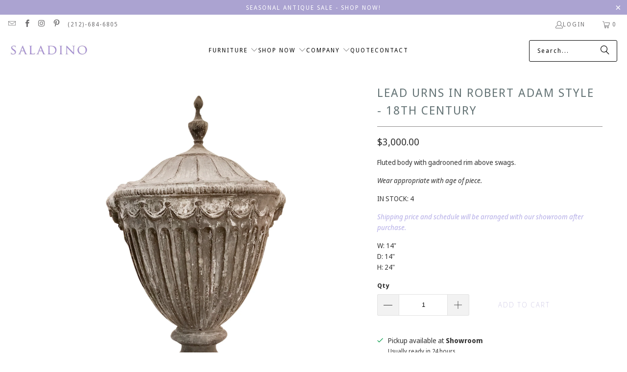

--- FILE ---
content_type: text/html; charset=utf-8
request_url: https://www.saladinostyle.com/products/18th-century-robert-adams-lead-urn
body_size: 35237
content:
<!DOCTYPE html>
<html class="no-js no-touch" lang="en">
  <head>
    <meta charset="utf-8">
    <meta http-equiv="cleartype" content="on">
    <meta name="robots" content="index,follow">

    <!-- Mobile Specific Metas -->
    <meta name="HandheldFriendly" content="True">
    <meta name="MobileOptimized" content="320">
    <meta name="viewport" content="width=device-width,initial-scale=1">
    <meta name="theme-color" content="#ffffff">

    
    <title>
      LEAD URNS IN ROBERT ADAM STYLE - 18TH CENTURY - SALADINO
    </title>

    
      <meta name="description" content="Fluted body with gadrooned rim above swags. Wear appropriate with age of piece. IN STOCK: 4 Shipping price and schedule will be arranged with our showroom after purchase. W: 14&quot; D: 14&quot; H: 24&quot;"/>
    

    <link rel="preconnect" href="https://fonts.shopifycdn.com" />
    <link rel="preconnect" href="https://cdn.shopify.com" />
    <link rel="preconnect" href="https://cdn.shopifycloud.com" />

    <link rel="dns-prefetch" href="https://v.shopify.com" />
    <link rel="dns-prefetch" href="https://www.youtube.com" />
    <link rel="dns-prefetch" href="https://vimeo.com" />

    <link href="//www.saladinostyle.com/cdn/shop/t/9/assets/jquery.min.js?v=147293088974801289311727890025" as="script" rel="preload">

    <!-- Stylesheet for Fancybox library -->
    <link rel="stylesheet" href="//www.saladinostyle.com/cdn/shop/t/9/assets/fancybox.css?v=19278034316635137701727890025" type="text/css" media="all" defer>

    <!-- Stylesheets for Turbo -->
    <link href="//www.saladinostyle.com/cdn/shop/t/9/assets/styles.css?v=119788900429306655181766091813" rel="stylesheet" type="text/css" media="all" />
 <link href="//www.saladinostyle.com/cdn/shop/t/9/assets/custom.css?v=33890071124061077101732203491" rel="stylesheet" type="text/css" media="all" />
    
    <!-- Icons -->
    
      <link rel="shortcut icon" type="image/x-icon" href="//www.saladinostyle.com/cdn/shop/files/FAV_2_WS_180x180.jpg?v=1613699667">
      <link rel="apple-touch-icon" href="//www.saladinostyle.com/cdn/shop/files/FAV_2_WS_180x180.jpg?v=1613699667"/>
      <link rel="apple-touch-icon" sizes="57x57" href="//www.saladinostyle.com/cdn/shop/files/FAV_2_WS_57x57.jpg?v=1613699667"/>
      <link rel="apple-touch-icon" sizes="60x60" href="//www.saladinostyle.com/cdn/shop/files/FAV_2_WS_60x60.jpg?v=1613699667"/>
      <link rel="apple-touch-icon" sizes="72x72" href="//www.saladinostyle.com/cdn/shop/files/FAV_2_WS_72x72.jpg?v=1613699667"/>
      <link rel="apple-touch-icon" sizes="76x76" href="//www.saladinostyle.com/cdn/shop/files/FAV_2_WS_76x76.jpg?v=1613699667"/>
      <link rel="apple-touch-icon" sizes="114x114" href="//www.saladinostyle.com/cdn/shop/files/FAV_2_WS_114x114.jpg?v=1613699667"/>
      <link rel="apple-touch-icon" sizes="180x180" href="//www.saladinostyle.com/cdn/shop/files/FAV_2_WS_180x180.jpg?v=1613699667"/>
      <link rel="apple-touch-icon" sizes="228x228" href="//www.saladinostyle.com/cdn/shop/files/FAV_2_WS_228x228.jpg?v=1613699667"/>
    
    <link rel="canonical" href="https://www.saladinostyle.com/products/18th-century-robert-adams-lead-urn"/>

    

    

    

    
    <script>
      window.PXUTheme = window.PXUTheme || {};
      window.PXUTheme.version = '9.5.0';
      window.PXUTheme.name = 'Turbo';
    </script>
    


    
<template id="price-ui"><span class="price " data-price></span><span class="compare-at-price" data-compare-at-price></span><span class="unit-pricing" data-unit-pricing></span></template>
    <template id="price-ui-badge"><div class="price-ui-badge__sticker price-ui-badge__sticker--">
    <span class="price-ui-badge__sticker-text" data-badge></span>
  </div></template>
    
    <template id="price-ui__price"><span class="money" data-price></span></template>
    <template id="price-ui__price-range"><span class="price-min" data-price-min><span class="money" data-price></span></span> - <span class="price-max" data-price-max><span class="money" data-price></span></span></template>
    <template id="price-ui__unit-pricing"><span class="unit-quantity" data-unit-quantity></span> | <span class="unit-price" data-unit-price><span class="money" data-price></span></span> / <span class="unit-measurement" data-unit-measurement></span></template>
    <template id="price-ui-badge__percent-savings-range">Save up to <span data-price-percent></span>%</template>
    <template id="price-ui-badge__percent-savings">Save <span data-price-percent></span>%</template>
    <template id="price-ui-badge__price-savings-range">Save up to <span class="money" data-price></span></template>
    <template id="price-ui-badge__price-savings">Save <span class="money" data-price></span></template>
    <template id="price-ui-badge__on-sale">Sale</template>
    <template id="price-ui-badge__sold-out">Sold out</template>
    <template id="price-ui-badge__in-stock">In stock</template>
    


    <script>
      
window.PXUTheme = window.PXUTheme || {};


window.PXUTheme.theme_settings = {};
window.PXUTheme.currency = {};
window.PXUTheme.routes = window.PXUTheme.routes || {};


window.PXUTheme.theme_settings.display_tos_checkbox = true;
window.PXUTheme.theme_settings.go_to_checkout = false;
window.PXUTheme.theme_settings.cart_action = "ajax";
window.PXUTheme.theme_settings.cart_shipping_calculator = false;


window.PXUTheme.theme_settings.collection_swatches = false;
window.PXUTheme.theme_settings.collection_secondary_image = false;


window.PXUTheme.currency.show_multiple_currencies = false;
window.PXUTheme.currency.shop_currency = "USD";
window.PXUTheme.currency.default_currency = "USD";
window.PXUTheme.currency.display_format = "money_format";
window.PXUTheme.currency.money_format = "${{amount}}";
window.PXUTheme.currency.money_format_no_currency = "${{amount}}";
window.PXUTheme.currency.money_format_currency = "${{amount}} USD";
window.PXUTheme.currency.native_multi_currency = false;
window.PXUTheme.currency.iso_code = "USD";
window.PXUTheme.currency.symbol = "$";


window.PXUTheme.theme_settings.display_inventory_left = false;
window.PXUTheme.theme_settings.inventory_threshold = 10;
window.PXUTheme.theme_settings.limit_quantity = false;


window.PXUTheme.theme_settings.menu_position = null;


window.PXUTheme.theme_settings.newsletter_popup = true;
window.PXUTheme.theme_settings.newsletter_popup_days = "2";
window.PXUTheme.theme_settings.newsletter_popup_mobile = true;
window.PXUTheme.theme_settings.newsletter_popup_seconds = 28;


window.PXUTheme.theme_settings.pagination_type = "infinite_scroll";


window.PXUTheme.theme_settings.enable_shopify_collection_badges = false;
window.PXUTheme.theme_settings.quick_shop_thumbnail_position = "bottom-thumbnails";
window.PXUTheme.theme_settings.product_form_style = "swatches";
window.PXUTheme.theme_settings.sale_banner_enabled = false;
window.PXUTheme.theme_settings.display_savings = false;
window.PXUTheme.theme_settings.display_sold_out_price = false;
window.PXUTheme.theme_settings.free_text = "VIEW";
window.PXUTheme.theme_settings.video_looping = null;
window.PXUTheme.theme_settings.quick_shop_style = "inline";
window.PXUTheme.theme_settings.hover_enabled = true;


window.PXUTheme.routes.cart_url = "/cart";
window.PXUTheme.routes.cart_update_url = "/cart/update";
window.PXUTheme.routes.root_url = "/";
window.PXUTheme.routes.search_url = "/search";
window.PXUTheme.routes.all_products_collection_url = "/collections/all";
window.PXUTheme.routes.product_recommendations_url = "/recommendations/products";
window.PXUTheme.routes.predictive_search_url = "/search/suggest";


window.PXUTheme.theme_settings.image_loading_style = "fade-in";


window.PXUTheme.theme_settings.enable_autocomplete = true;


window.PXUTheme.theme_settings.page_dots_enabled = true;
window.PXUTheme.theme_settings.slideshow_arrow_size = "light";


window.PXUTheme.theme_settings.quick_shop_enabled = false;


window.PXUTheme.theme_settings.enable_back_to_top_button = false;


window.PXUTheme.translation = {};


window.PXUTheme.translation.agree_to_terms_warning = "You must agree with the terms and conditions to checkout.";
window.PXUTheme.translation.one_item_left = "item left";
window.PXUTheme.translation.items_left_text = "items left";
window.PXUTheme.translation.cart_savings_text = "Total Savings";
window.PXUTheme.translation.cart_discount_text = "Discount";
window.PXUTheme.translation.cart_subtotal_text = "Subtotal";
window.PXUTheme.translation.cart_remove_text = "Remove";
window.PXUTheme.translation.cart_free_text = "Free";


window.PXUTheme.translation.newsletter_success_text = "Thank you for joining our mailing list!";


window.PXUTheme.translation.notify_email = "Enter your email address...";
window.PXUTheme.translation.notify_email_value = "Translation missing: en.contact.fields.email";
window.PXUTheme.translation.notify_email_send = "Send";
window.PXUTheme.translation.notify_message_first = "Please notify me when ";
window.PXUTheme.translation.notify_message_last = " becomes available - ";
window.PXUTheme.translation.notify_success_text = "Thanks! We will notify you when this product becomes available!";


window.PXUTheme.translation.add_to_cart = "Add to Cart";
window.PXUTheme.translation.coming_soon_text = "Coming Soon";
window.PXUTheme.translation.sold_out_text = "Sold Out";
window.PXUTheme.translation.sale_text = "Sale";
window.PXUTheme.translation.savings_text = "You Save";
window.PXUTheme.translation.percent_off_text = "% off";
window.PXUTheme.translation.from_text = "from";
window.PXUTheme.translation.new_text = "New";
window.PXUTheme.translation.pre_order_text = "Pre-Order";
window.PXUTheme.translation.unavailable_text = "Unavailable";


window.PXUTheme.translation.all_results = "View all results";
window.PXUTheme.translation.no_results = "Sorry, no results!";


window.PXUTheme.media_queries = {};
window.PXUTheme.media_queries.small = window.matchMedia( "(max-width: 480px)" );
window.PXUTheme.media_queries.medium = window.matchMedia( "(max-width: 798px)" );
window.PXUTheme.media_queries.large = window.matchMedia( "(min-width: 799px)" );
window.PXUTheme.media_queries.larger = window.matchMedia( "(min-width: 960px)" );
window.PXUTheme.media_queries.xlarge = window.matchMedia( "(min-width: 1200px)" );
window.PXUTheme.media_queries.ie10 = window.matchMedia( "all and (-ms-high-contrast: none), (-ms-high-contrast: active)" );
window.PXUTheme.media_queries.tablet = window.matchMedia( "only screen and (min-width: 799px) and (max-width: 1024px)" );
window.PXUTheme.media_queries.mobile_and_tablet = window.matchMedia( "(max-width: 1024px)" );

    </script>

    

    
      <script src="//www.saladinostyle.com/cdn/shop/t/9/assets/instantclick.min.js?v=20092422000980684151727890025" data-no-instant defer></script>

      <script data-no-instant>
        window.addEventListener('DOMContentLoaded', function() {

          function inIframe() {
            try {
              return window.self !== window.top;
            } catch (e) {
              return true;
            }
          }

          if (!inIframe()){
            InstantClick.on('change', function() {

              $('head script[src*="shopify"]').each(function() {
                var script = document.createElement('script');
                script.type = 'text/javascript';
                script.src = $(this).attr('src');

                $('body').append(script);
              });

              $('body').removeClass('fancybox-active');
              $.fancybox.destroy();

              InstantClick.init();

            });
          }
        });
      </script>
    

    <script>
      
    </script>

    <script>window.performance && window.performance.mark && window.performance.mark('shopify.content_for_header.start');</script><meta id="shopify-digital-wallet" name="shopify-digital-wallet" content="/2253979693/digital_wallets/dialog">
<meta name="shopify-checkout-api-token" content="38ad35ad9c423dd93db91885111e67da">
<link rel="alternate" type="application/json+oembed" href="https://www.saladinostyle.com/products/18th-century-robert-adams-lead-urn.oembed">
<script async="async" src="/checkouts/internal/preloads.js?locale=en-US"></script>
<link rel="preconnect" href="https://shop.app" crossorigin="anonymous">
<script async="async" src="https://shop.app/checkouts/internal/preloads.js?locale=en-US&shop_id=2253979693" crossorigin="anonymous"></script>
<script id="apple-pay-shop-capabilities" type="application/json">{"shopId":2253979693,"countryCode":"US","currencyCode":"USD","merchantCapabilities":["supports3DS"],"merchantId":"gid:\/\/shopify\/Shop\/2253979693","merchantName":"SALADINO","requiredBillingContactFields":["postalAddress","email","phone"],"requiredShippingContactFields":["postalAddress","email","phone"],"shippingType":"shipping","supportedNetworks":["visa","masterCard","amex","discover","elo","jcb"],"total":{"type":"pending","label":"SALADINO","amount":"1.00"},"shopifyPaymentsEnabled":true,"supportsSubscriptions":true}</script>
<script id="shopify-features" type="application/json">{"accessToken":"38ad35ad9c423dd93db91885111e67da","betas":["rich-media-storefront-analytics"],"domain":"www.saladinostyle.com","predictiveSearch":true,"shopId":2253979693,"locale":"en"}</script>
<script>var Shopify = Shopify || {};
Shopify.shop = "saladino.myshopify.com";
Shopify.locale = "en";
Shopify.currency = {"active":"USD","rate":"1.0"};
Shopify.country = "US";
Shopify.theme = {"name":"turbo-dubai - 2024-10-02","id":141024886936,"schema_name":"Turbo","schema_version":"9.5.0","theme_store_id":null,"role":"main"};
Shopify.theme.handle = "null";
Shopify.theme.style = {"id":null,"handle":null};
Shopify.cdnHost = "www.saladinostyle.com/cdn";
Shopify.routes = Shopify.routes || {};
Shopify.routes.root = "/";</script>
<script type="module">!function(o){(o.Shopify=o.Shopify||{}).modules=!0}(window);</script>
<script>!function(o){function n(){var o=[];function n(){o.push(Array.prototype.slice.apply(arguments))}return n.q=o,n}var t=o.Shopify=o.Shopify||{};t.loadFeatures=n(),t.autoloadFeatures=n()}(window);</script>
<script>
  window.ShopifyPay = window.ShopifyPay || {};
  window.ShopifyPay.apiHost = "shop.app\/pay";
  window.ShopifyPay.redirectState = null;
</script>
<script id="shop-js-analytics" type="application/json">{"pageType":"product"}</script>
<script defer="defer" async type="module" src="//www.saladinostyle.com/cdn/shopifycloud/shop-js/modules/v2/client.init-shop-cart-sync_BT-GjEfc.en.esm.js"></script>
<script defer="defer" async type="module" src="//www.saladinostyle.com/cdn/shopifycloud/shop-js/modules/v2/chunk.common_D58fp_Oc.esm.js"></script>
<script defer="defer" async type="module" src="//www.saladinostyle.com/cdn/shopifycloud/shop-js/modules/v2/chunk.modal_xMitdFEc.esm.js"></script>
<script type="module">
  await import("//www.saladinostyle.com/cdn/shopifycloud/shop-js/modules/v2/client.init-shop-cart-sync_BT-GjEfc.en.esm.js");
await import("//www.saladinostyle.com/cdn/shopifycloud/shop-js/modules/v2/chunk.common_D58fp_Oc.esm.js");
await import("//www.saladinostyle.com/cdn/shopifycloud/shop-js/modules/v2/chunk.modal_xMitdFEc.esm.js");

  window.Shopify.SignInWithShop?.initShopCartSync?.({"fedCMEnabled":true,"windoidEnabled":true});

</script>
<script defer="defer" async type="module" src="//www.saladinostyle.com/cdn/shopifycloud/shop-js/modules/v2/client.payment-terms_Ci9AEqFq.en.esm.js"></script>
<script defer="defer" async type="module" src="//www.saladinostyle.com/cdn/shopifycloud/shop-js/modules/v2/chunk.common_D58fp_Oc.esm.js"></script>
<script defer="defer" async type="module" src="//www.saladinostyle.com/cdn/shopifycloud/shop-js/modules/v2/chunk.modal_xMitdFEc.esm.js"></script>
<script type="module">
  await import("//www.saladinostyle.com/cdn/shopifycloud/shop-js/modules/v2/client.payment-terms_Ci9AEqFq.en.esm.js");
await import("//www.saladinostyle.com/cdn/shopifycloud/shop-js/modules/v2/chunk.common_D58fp_Oc.esm.js");
await import("//www.saladinostyle.com/cdn/shopifycloud/shop-js/modules/v2/chunk.modal_xMitdFEc.esm.js");

  
</script>
<script>
  window.Shopify = window.Shopify || {};
  if (!window.Shopify.featureAssets) window.Shopify.featureAssets = {};
  window.Shopify.featureAssets['shop-js'] = {"shop-cart-sync":["modules/v2/client.shop-cart-sync_DZOKe7Ll.en.esm.js","modules/v2/chunk.common_D58fp_Oc.esm.js","modules/v2/chunk.modal_xMitdFEc.esm.js"],"init-fed-cm":["modules/v2/client.init-fed-cm_B6oLuCjv.en.esm.js","modules/v2/chunk.common_D58fp_Oc.esm.js","modules/v2/chunk.modal_xMitdFEc.esm.js"],"shop-cash-offers":["modules/v2/client.shop-cash-offers_D2sdYoxE.en.esm.js","modules/v2/chunk.common_D58fp_Oc.esm.js","modules/v2/chunk.modal_xMitdFEc.esm.js"],"shop-login-button":["modules/v2/client.shop-login-button_QeVjl5Y3.en.esm.js","modules/v2/chunk.common_D58fp_Oc.esm.js","modules/v2/chunk.modal_xMitdFEc.esm.js"],"pay-button":["modules/v2/client.pay-button_DXTOsIq6.en.esm.js","modules/v2/chunk.common_D58fp_Oc.esm.js","modules/v2/chunk.modal_xMitdFEc.esm.js"],"shop-button":["modules/v2/client.shop-button_DQZHx9pm.en.esm.js","modules/v2/chunk.common_D58fp_Oc.esm.js","modules/v2/chunk.modal_xMitdFEc.esm.js"],"avatar":["modules/v2/client.avatar_BTnouDA3.en.esm.js"],"init-windoid":["modules/v2/client.init-windoid_CR1B-cfM.en.esm.js","modules/v2/chunk.common_D58fp_Oc.esm.js","modules/v2/chunk.modal_xMitdFEc.esm.js"],"init-shop-for-new-customer-accounts":["modules/v2/client.init-shop-for-new-customer-accounts_C_vY_xzh.en.esm.js","modules/v2/client.shop-login-button_QeVjl5Y3.en.esm.js","modules/v2/chunk.common_D58fp_Oc.esm.js","modules/v2/chunk.modal_xMitdFEc.esm.js"],"init-shop-email-lookup-coordinator":["modules/v2/client.init-shop-email-lookup-coordinator_BI7n9ZSv.en.esm.js","modules/v2/chunk.common_D58fp_Oc.esm.js","modules/v2/chunk.modal_xMitdFEc.esm.js"],"init-shop-cart-sync":["modules/v2/client.init-shop-cart-sync_BT-GjEfc.en.esm.js","modules/v2/chunk.common_D58fp_Oc.esm.js","modules/v2/chunk.modal_xMitdFEc.esm.js"],"shop-toast-manager":["modules/v2/client.shop-toast-manager_DiYdP3xc.en.esm.js","modules/v2/chunk.common_D58fp_Oc.esm.js","modules/v2/chunk.modal_xMitdFEc.esm.js"],"init-customer-accounts":["modules/v2/client.init-customer-accounts_D9ZNqS-Q.en.esm.js","modules/v2/client.shop-login-button_QeVjl5Y3.en.esm.js","modules/v2/chunk.common_D58fp_Oc.esm.js","modules/v2/chunk.modal_xMitdFEc.esm.js"],"init-customer-accounts-sign-up":["modules/v2/client.init-customer-accounts-sign-up_iGw4briv.en.esm.js","modules/v2/client.shop-login-button_QeVjl5Y3.en.esm.js","modules/v2/chunk.common_D58fp_Oc.esm.js","modules/v2/chunk.modal_xMitdFEc.esm.js"],"shop-follow-button":["modules/v2/client.shop-follow-button_CqMgW2wH.en.esm.js","modules/v2/chunk.common_D58fp_Oc.esm.js","modules/v2/chunk.modal_xMitdFEc.esm.js"],"checkout-modal":["modules/v2/client.checkout-modal_xHeaAweL.en.esm.js","modules/v2/chunk.common_D58fp_Oc.esm.js","modules/v2/chunk.modal_xMitdFEc.esm.js"],"shop-login":["modules/v2/client.shop-login_D91U-Q7h.en.esm.js","modules/v2/chunk.common_D58fp_Oc.esm.js","modules/v2/chunk.modal_xMitdFEc.esm.js"],"lead-capture":["modules/v2/client.lead-capture_BJmE1dJe.en.esm.js","modules/v2/chunk.common_D58fp_Oc.esm.js","modules/v2/chunk.modal_xMitdFEc.esm.js"],"payment-terms":["modules/v2/client.payment-terms_Ci9AEqFq.en.esm.js","modules/v2/chunk.common_D58fp_Oc.esm.js","modules/v2/chunk.modal_xMitdFEc.esm.js"]};
</script>
<script>(function() {
  var isLoaded = false;
  function asyncLoad() {
    if (isLoaded) return;
    isLoaded = true;
    var urls = ["https:\/\/formbuilder.hulkapps.com\/skeletopapp.js?shop=saladino.myshopify.com","https:\/\/shopify.covet.pics\/covet-pics-widget-inject.js?shop=saladino.myshopify.com","https:\/\/static.klaviyo.com\/onsite\/js\/L5rTer\/klaviyo.js?company_id=L5rTer\u0026shop=saladino.myshopify.com"];
    for (var i = 0; i < urls.length; i++) {
      var s = document.createElement('script');
      s.type = 'text/javascript';
      s.async = true;
      s.src = urls[i];
      var x = document.getElementsByTagName('script')[0];
      x.parentNode.insertBefore(s, x);
    }
  };
  if(window.attachEvent) {
    window.attachEvent('onload', asyncLoad);
  } else {
    window.addEventListener('load', asyncLoad, false);
  }
})();</script>
<script id="__st">var __st={"a":2253979693,"offset":-18000,"reqid":"742d6591-ebf6-404d-ba20-8313784d9a07-1769336279","pageurl":"www.saladinostyle.com\/products\/18th-century-robert-adams-lead-urn","u":"2417dcf0f5a2","p":"product","rtyp":"product","rid":6925253378200};</script>
<script>window.ShopifyPaypalV4VisibilityTracking = true;</script>
<script id="captcha-bootstrap">!function(){'use strict';const t='contact',e='account',n='new_comment',o=[[t,t],['blogs',n],['comments',n],[t,'customer']],c=[[e,'customer_login'],[e,'guest_login'],[e,'recover_customer_password'],[e,'create_customer']],r=t=>t.map((([t,e])=>`form[action*='/${t}']:not([data-nocaptcha='true']) input[name='form_type'][value='${e}']`)).join(','),a=t=>()=>t?[...document.querySelectorAll(t)].map((t=>t.form)):[];function s(){const t=[...o],e=r(t);return a(e)}const i='password',u='form_key',d=['recaptcha-v3-token','g-recaptcha-response','h-captcha-response',i],f=()=>{try{return window.sessionStorage}catch{return}},m='__shopify_v',_=t=>t.elements[u];function p(t,e,n=!1){try{const o=window.sessionStorage,c=JSON.parse(o.getItem(e)),{data:r}=function(t){const{data:e,action:n}=t;return t[m]||n?{data:e,action:n}:{data:t,action:n}}(c);for(const[e,n]of Object.entries(r))t.elements[e]&&(t.elements[e].value=n);n&&o.removeItem(e)}catch(o){console.error('form repopulation failed',{error:o})}}const l='form_type',E='cptcha';function T(t){t.dataset[E]=!0}const w=window,h=w.document,L='Shopify',v='ce_forms',y='captcha';let A=!1;((t,e)=>{const n=(g='f06e6c50-85a8-45c8-87d0-21a2b65856fe',I='https://cdn.shopify.com/shopifycloud/storefront-forms-hcaptcha/ce_storefront_forms_captcha_hcaptcha.v1.5.2.iife.js',D={infoText:'Protected by hCaptcha',privacyText:'Privacy',termsText:'Terms'},(t,e,n)=>{const o=w[L][v],c=o.bindForm;if(c)return c(t,g,e,D).then(n);var r;o.q.push([[t,g,e,D],n]),r=I,A||(h.body.append(Object.assign(h.createElement('script'),{id:'captcha-provider',async:!0,src:r})),A=!0)});var g,I,D;w[L]=w[L]||{},w[L][v]=w[L][v]||{},w[L][v].q=[],w[L][y]=w[L][y]||{},w[L][y].protect=function(t,e){n(t,void 0,e),T(t)},Object.freeze(w[L][y]),function(t,e,n,w,h,L){const[v,y,A,g]=function(t,e,n){const i=e?o:[],u=t?c:[],d=[...i,...u],f=r(d),m=r(i),_=r(d.filter((([t,e])=>n.includes(e))));return[a(f),a(m),a(_),s()]}(w,h,L),I=t=>{const e=t.target;return e instanceof HTMLFormElement?e:e&&e.form},D=t=>v().includes(t);t.addEventListener('submit',(t=>{const e=I(t);if(!e)return;const n=D(e)&&!e.dataset.hcaptchaBound&&!e.dataset.recaptchaBound,o=_(e),c=g().includes(e)&&(!o||!o.value);(n||c)&&t.preventDefault(),c&&!n&&(function(t){try{if(!f())return;!function(t){const e=f();if(!e)return;const n=_(t);if(!n)return;const o=n.value;o&&e.removeItem(o)}(t);const e=Array.from(Array(32),(()=>Math.random().toString(36)[2])).join('');!function(t,e){_(t)||t.append(Object.assign(document.createElement('input'),{type:'hidden',name:u})),t.elements[u].value=e}(t,e),function(t,e){const n=f();if(!n)return;const o=[...t.querySelectorAll(`input[type='${i}']`)].map((({name:t})=>t)),c=[...d,...o],r={};for(const[a,s]of new FormData(t).entries())c.includes(a)||(r[a]=s);n.setItem(e,JSON.stringify({[m]:1,action:t.action,data:r}))}(t,e)}catch(e){console.error('failed to persist form',e)}}(e),e.submit())}));const S=(t,e)=>{t&&!t.dataset[E]&&(n(t,e.some((e=>e===t))),T(t))};for(const o of['focusin','change'])t.addEventListener(o,(t=>{const e=I(t);D(e)&&S(e,y())}));const B=e.get('form_key'),M=e.get(l),P=B&&M;t.addEventListener('DOMContentLoaded',(()=>{const t=y();if(P)for(const e of t)e.elements[l].value===M&&p(e,B);[...new Set([...A(),...v().filter((t=>'true'===t.dataset.shopifyCaptcha))])].forEach((e=>S(e,t)))}))}(h,new URLSearchParams(w.location.search),n,t,e,['guest_login'])})(!0,!0)}();</script>
<script integrity="sha256-4kQ18oKyAcykRKYeNunJcIwy7WH5gtpwJnB7kiuLZ1E=" data-source-attribution="shopify.loadfeatures" defer="defer" src="//www.saladinostyle.com/cdn/shopifycloud/storefront/assets/storefront/load_feature-a0a9edcb.js" crossorigin="anonymous"></script>
<script crossorigin="anonymous" defer="defer" src="//www.saladinostyle.com/cdn/shopifycloud/storefront/assets/shopify_pay/storefront-65b4c6d7.js?v=20250812"></script>
<script data-source-attribution="shopify.dynamic_checkout.dynamic.init">var Shopify=Shopify||{};Shopify.PaymentButton=Shopify.PaymentButton||{isStorefrontPortableWallets:!0,init:function(){window.Shopify.PaymentButton.init=function(){};var t=document.createElement("script");t.src="https://www.saladinostyle.com/cdn/shopifycloud/portable-wallets/latest/portable-wallets.en.js",t.type="module",document.head.appendChild(t)}};
</script>
<script data-source-attribution="shopify.dynamic_checkout.buyer_consent">
  function portableWalletsHideBuyerConsent(e){var t=document.getElementById("shopify-buyer-consent"),n=document.getElementById("shopify-subscription-policy-button");t&&n&&(t.classList.add("hidden"),t.setAttribute("aria-hidden","true"),n.removeEventListener("click",e))}function portableWalletsShowBuyerConsent(e){var t=document.getElementById("shopify-buyer-consent"),n=document.getElementById("shopify-subscription-policy-button");t&&n&&(t.classList.remove("hidden"),t.removeAttribute("aria-hidden"),n.addEventListener("click",e))}window.Shopify?.PaymentButton&&(window.Shopify.PaymentButton.hideBuyerConsent=portableWalletsHideBuyerConsent,window.Shopify.PaymentButton.showBuyerConsent=portableWalletsShowBuyerConsent);
</script>
<script data-source-attribution="shopify.dynamic_checkout.cart.bootstrap">document.addEventListener("DOMContentLoaded",(function(){function t(){return document.querySelector("shopify-accelerated-checkout-cart, shopify-accelerated-checkout")}if(t())Shopify.PaymentButton.init();else{new MutationObserver((function(e,n){t()&&(Shopify.PaymentButton.init(),n.disconnect())})).observe(document.body,{childList:!0,subtree:!0})}}));
</script>
<link id="shopify-accelerated-checkout-styles" rel="stylesheet" media="screen" href="https://www.saladinostyle.com/cdn/shopifycloud/portable-wallets/latest/accelerated-checkout-backwards-compat.css" crossorigin="anonymous">
<style id="shopify-accelerated-checkout-cart">
        #shopify-buyer-consent {
  margin-top: 1em;
  display: inline-block;
  width: 100%;
}

#shopify-buyer-consent.hidden {
  display: none;
}

#shopify-subscription-policy-button {
  background: none;
  border: none;
  padding: 0;
  text-decoration: underline;
  font-size: inherit;
  cursor: pointer;
}

#shopify-subscription-policy-button::before {
  box-shadow: none;
}

      </style>

<script>window.performance && window.performance.mark && window.performance.mark('shopify.content_for_header.end');</script>

    

<meta name="author" content="SALADINO">
<meta property="og:url" content="https://www.saladinostyle.com/products/18th-century-robert-adams-lead-urn">
<meta property="og:site_name" content="SALADINO">




  <meta property="og:type" content="product">
  <meta property="og:title" content="LEAD URNS IN ROBERT ADAM STYLE - 18TH CENTURY">
  
    
      <meta property="og:image" content="https://www.saladinostyle.com/cdn/shop/products/URN1_600x.jpg?v=1628278276">
      <meta property="og:image:secure_url" content="https://www.saladinostyle.com/cdn/shop/products/URN1_600x.jpg?v=1628278276">
      
      <meta property="og:image:width" content="2400">
      <meta property="og:image:height" content="2400">
    
      <meta property="og:image" content="https://www.saladinostyle.com/cdn/shop/products/URN2_600x.jpg?v=1628278276">
      <meta property="og:image:secure_url" content="https://www.saladinostyle.com/cdn/shop/products/URN2_600x.jpg?v=1628278276">
      
      <meta property="og:image:width" content="2400">
      <meta property="og:image:height" content="2400">
    
      <meta property="og:image" content="https://www.saladinostyle.com/cdn/shop/products/Urn3_600x.jpg?v=1628278277">
      <meta property="og:image:secure_url" content="https://www.saladinostyle.com/cdn/shop/products/Urn3_600x.jpg?v=1628278277">
      
      <meta property="og:image:width" content="2400">
      <meta property="og:image:height" content="2400">
    
  
  <meta property="product:price:amount" content="3,000.00">
  <meta property="product:price:currency" content="USD">



  <meta property="og:description" content="Fluted body with gadrooned rim above swags. Wear appropriate with age of piece. IN STOCK: 4 Shipping price and schedule will be arranged with our showroom after purchase. W: 14&quot; D: 14&quot; H: 24&quot;">




<meta name="twitter:card" content="summary">

  <meta name="twitter:title" content="LEAD URNS IN ROBERT ADAM STYLE - 18TH CENTURY">
  <meta name="twitter:description" content="
Fluted body with gadrooned rim above swags.
Wear appropriate with age of piece.
IN STOCK: 4
Shipping price and schedule will be arranged with our showroom after purchase.
W: 14&quot;
D: 14&quot;
H: 24&quot;
">
  <meta name="twitter:image" content="https://www.saladinostyle.com/cdn/shop/products/URN1_240x.jpg?v=1628278276">
  <meta name="twitter:image:width" content="240">
  <meta name="twitter:image:height" content="240">
  <meta name="twitter:image:alt" content="LEAD URNS IN ROBERT ADAM STYLE - 18TH CENTURY">



    
    
  <!-- BEGIN app block: shopify://apps/blockify-fraud-filter/blocks/app_embed/2e3e0ba5-0e70-447a-9ec5-3bf76b5ef12e --> 
 
 
    <script>
        window.blockifyShopIdentifier = "saladino.myshopify.com";
        window.ipBlockerMetafields = "{\"showOverlayByPass\":false,\"disableSpyExtensions\":false,\"blockUnknownBots\":false,\"activeApp\":true,\"blockByMetafield\":true,\"visitorAnalytic\":true,\"showWatermark\":true,\"token\":\"eyJhbGciOiJIUzI1NiIsInR5cCI6IkpXVCJ9.eyJpZGVudGlmaWVySWQiOiJzYWxhZGluby5teXNob3BpZnkuY29tIiwiaWF0IjoxNzM0NDU4MDMzfQ.Ch0eA9ZU7JDiw-SteyTA-xgFSZqs0704FS0kqp1X1QY\"}";
        window.blockifyRules = "{\"whitelist\":[],\"blacklist\":[{\"id\":308127,\"type\":\"1\",\"ipAddress\":\"2a09:bac2:b088:1541:****:****\",\"criteria\":\"4\",\"priority\":\"1\"},{\"id\":308128,\"type\":\"1\",\"ipAddress\":\"2a09:bac3:700c:1c32:****:****\",\"criteria\":\"4\",\"priority\":\"1\"},{\"id\":308129,\"type\":\"1\",\"ipAddress\":\"2a04:4e41:c:5c:****:****\",\"criteria\":\"4\",\"priority\":\"1\"},{\"id\":348016,\"type\":\"1\",\"country\":\"CG\",\"criteria\":\"3\",\"priority\":\"1\"}]}";
        window.ipblockerBlockTemplate = "{\"customCss\":\"#blockify---container{--bg-blockify: #fff;position:relative}#blockify---container::after{content:'';position:absolute;inset:0;background-repeat:no-repeat !important;background-size:cover !important;background:var(--bg-blockify);z-index:0}#blockify---container #blockify---container__inner{display:flex;flex-direction:column;align-items:center;position:relative;z-index:1}#blockify---container #blockify---container__inner #blockify-block-content{display:flex;flex-direction:column;align-items:center;text-align:center}#blockify---container #blockify---container__inner #blockify-block-content #blockify-block-superTitle{display:none !important}#blockify---container #blockify---container__inner #blockify-block-content #blockify-block-title{font-size:313%;font-weight:bold;margin-top:1em}@media only screen and (min-width: 768px) and (max-width: 1199px){#blockify---container #blockify---container__inner #blockify-block-content #blockify-block-title{font-size:188%}}@media only screen and (max-width: 767px){#blockify---container #blockify---container__inner #blockify-block-content #blockify-block-title{font-size:107%}}#blockify---container #blockify---container__inner #blockify-block-content #blockify-block-description{font-size:125%;margin:1.5em;line-height:1.5}@media only screen and (min-width: 768px) and (max-width: 1199px){#blockify---container #blockify---container__inner #blockify-block-content #blockify-block-description{font-size:88%}}@media only screen and (max-width: 767px){#blockify---container #blockify---container__inner #blockify-block-content #blockify-block-description{font-size:107%}}#blockify---container #blockify---container__inner #blockify-block-content #blockify-block-description #blockify-block-text-blink{display:none !important}#blockify---container #blockify---container__inner #blockify-logo-block-image{position:relative;width:400px;height:auto;max-height:300px}@media only screen and (max-width: 767px){#blockify---container #blockify---container__inner #blockify-logo-block-image{width:200px}}#blockify---container #blockify---container__inner #blockify-logo-block-image::before{content:'';display:block;padding-bottom:56.2%}#blockify---container #blockify---container__inner #blockify-logo-block-image img{position:absolute;top:0;left:0;width:100%;height:100%;object-fit:contain}\\n\",\"logoImage\":{\"active\":true,\"value\":\"https:\/\/storage.synctrack.io\/megamind-fraud\/assets\/default-thumbnail.png\",\"altText\":\"Red octagonal stop sign with a black hand symbol in the center, indicating a warning or prohibition\"},\"superTitle\":{\"active\":false,\"text\":\"403\",\"color\":\"#899df1\"},\"title\":{\"active\":true,\"text\":\"Access Denied\",\"color\":\"#000\"},\"description\":{\"active\":true,\"text\":\"The site owner may have set restrictions that prevent you from accessing the site. Please contact the site owner for access.\",\"color\":\"#000\"},\"background\":{\"active\":true,\"value\":\"#fff\",\"type\":\"1\",\"colorFrom\":null,\"colorTo\":null}}";

        
            window.blockifyProductCollections = [80244211757,171942379565];
        
    </script>
<link href="https://cdn.shopify.com/extensions/019bea0a-6f63-7f1b-93b2-6770ff27b19c/blockify-shopify-289/assets/blockify-embed.min.js" as="script" type="text/javascript" rel="preload"><link href="https://cdn.shopify.com/extensions/019bea0a-6f63-7f1b-93b2-6770ff27b19c/blockify-shopify-289/assets/prevent-bypass-script.min.js" as="script" type="text/javascript" rel="preload">
<script type="text/javascript">
    window.blockifyBaseUrl = 'https://fraud.blockifyapp.com/s/api';
    window.blockifyPublicUrl = 'https://fraud.blockifyapp.com/s/api/public';
    window.bucketUrl = 'https://storage.synctrack.io/megamind-fraud';
    window.storefrontApiUrl  = 'https://fraud.blockifyapp.com/p/api';
</script>
<script type="text/javascript">
  window.blockifyChecking = true;
</script>
<script id="blockifyScriptByPass" type="text/javascript" src=https://cdn.shopify.com/extensions/019bea0a-6f63-7f1b-93b2-6770ff27b19c/blockify-shopify-289/assets/prevent-bypass-script.min.js async></script>
<script id="blockifyScriptTag" type="text/javascript" src=https://cdn.shopify.com/extensions/019bea0a-6f63-7f1b-93b2-6770ff27b19c/blockify-shopify-289/assets/blockify-embed.min.js async></script>


<!-- END app block --><!-- BEGIN app block: shopify://apps/klaviyo-email-marketing-sms/blocks/klaviyo-onsite-embed/2632fe16-c075-4321-a88b-50b567f42507 -->















  <script>
    window.klaviyoReviewsProductDesignMode = false
  </script>







<!-- END app block --><link href="https://monorail-edge.shopifysvc.com" rel="dns-prefetch">
<script>(function(){if ("sendBeacon" in navigator && "performance" in window) {try {var session_token_from_headers = performance.getEntriesByType('navigation')[0].serverTiming.find(x => x.name == '_s').description;} catch {var session_token_from_headers = undefined;}var session_cookie_matches = document.cookie.match(/_shopify_s=([^;]*)/);var session_token_from_cookie = session_cookie_matches && session_cookie_matches.length === 2 ? session_cookie_matches[1] : "";var session_token = session_token_from_headers || session_token_from_cookie || "";function handle_abandonment_event(e) {var entries = performance.getEntries().filter(function(entry) {return /monorail-edge.shopifysvc.com/.test(entry.name);});if (!window.abandonment_tracked && entries.length === 0) {window.abandonment_tracked = true;var currentMs = Date.now();var navigation_start = performance.timing.navigationStart;var payload = {shop_id: 2253979693,url: window.location.href,navigation_start,duration: currentMs - navigation_start,session_token,page_type: "product"};window.navigator.sendBeacon("https://monorail-edge.shopifysvc.com/v1/produce", JSON.stringify({schema_id: "online_store_buyer_site_abandonment/1.1",payload: payload,metadata: {event_created_at_ms: currentMs,event_sent_at_ms: currentMs}}));}}window.addEventListener('pagehide', handle_abandonment_event);}}());</script>
<script id="web-pixels-manager-setup">(function e(e,d,r,n,o){if(void 0===o&&(o={}),!Boolean(null===(a=null===(i=window.Shopify)||void 0===i?void 0:i.analytics)||void 0===a?void 0:a.replayQueue)){var i,a;window.Shopify=window.Shopify||{};var t=window.Shopify;t.analytics=t.analytics||{};var s=t.analytics;s.replayQueue=[],s.publish=function(e,d,r){return s.replayQueue.push([e,d,r]),!0};try{self.performance.mark("wpm:start")}catch(e){}var l=function(){var e={modern:/Edge?\/(1{2}[4-9]|1[2-9]\d|[2-9]\d{2}|\d{4,})\.\d+(\.\d+|)|Firefox\/(1{2}[4-9]|1[2-9]\d|[2-9]\d{2}|\d{4,})\.\d+(\.\d+|)|Chrom(ium|e)\/(9{2}|\d{3,})\.\d+(\.\d+|)|(Maci|X1{2}).+ Version\/(15\.\d+|(1[6-9]|[2-9]\d|\d{3,})\.\d+)([,.]\d+|)( \(\w+\)|)( Mobile\/\w+|) Safari\/|Chrome.+OPR\/(9{2}|\d{3,})\.\d+\.\d+|(CPU[ +]OS|iPhone[ +]OS|CPU[ +]iPhone|CPU IPhone OS|CPU iPad OS)[ +]+(15[._]\d+|(1[6-9]|[2-9]\d|\d{3,})[._]\d+)([._]\d+|)|Android:?[ /-](13[3-9]|1[4-9]\d|[2-9]\d{2}|\d{4,})(\.\d+|)(\.\d+|)|Android.+Firefox\/(13[5-9]|1[4-9]\d|[2-9]\d{2}|\d{4,})\.\d+(\.\d+|)|Android.+Chrom(ium|e)\/(13[3-9]|1[4-9]\d|[2-9]\d{2}|\d{4,})\.\d+(\.\d+|)|SamsungBrowser\/([2-9]\d|\d{3,})\.\d+/,legacy:/Edge?\/(1[6-9]|[2-9]\d|\d{3,})\.\d+(\.\d+|)|Firefox\/(5[4-9]|[6-9]\d|\d{3,})\.\d+(\.\d+|)|Chrom(ium|e)\/(5[1-9]|[6-9]\d|\d{3,})\.\d+(\.\d+|)([\d.]+$|.*Safari\/(?![\d.]+ Edge\/[\d.]+$))|(Maci|X1{2}).+ Version\/(10\.\d+|(1[1-9]|[2-9]\d|\d{3,})\.\d+)([,.]\d+|)( \(\w+\)|)( Mobile\/\w+|) Safari\/|Chrome.+OPR\/(3[89]|[4-9]\d|\d{3,})\.\d+\.\d+|(CPU[ +]OS|iPhone[ +]OS|CPU[ +]iPhone|CPU IPhone OS|CPU iPad OS)[ +]+(10[._]\d+|(1[1-9]|[2-9]\d|\d{3,})[._]\d+)([._]\d+|)|Android:?[ /-](13[3-9]|1[4-9]\d|[2-9]\d{2}|\d{4,})(\.\d+|)(\.\d+|)|Mobile Safari.+OPR\/([89]\d|\d{3,})\.\d+\.\d+|Android.+Firefox\/(13[5-9]|1[4-9]\d|[2-9]\d{2}|\d{4,})\.\d+(\.\d+|)|Android.+Chrom(ium|e)\/(13[3-9]|1[4-9]\d|[2-9]\d{2}|\d{4,})\.\d+(\.\d+|)|Android.+(UC? ?Browser|UCWEB|U3)[ /]?(15\.([5-9]|\d{2,})|(1[6-9]|[2-9]\d|\d{3,})\.\d+)\.\d+|SamsungBrowser\/(5\.\d+|([6-9]|\d{2,})\.\d+)|Android.+MQ{2}Browser\/(14(\.(9|\d{2,})|)|(1[5-9]|[2-9]\d|\d{3,})(\.\d+|))(\.\d+|)|K[Aa][Ii]OS\/(3\.\d+|([4-9]|\d{2,})\.\d+)(\.\d+|)/},d=e.modern,r=e.legacy,n=navigator.userAgent;return n.match(d)?"modern":n.match(r)?"legacy":"unknown"}(),u="modern"===l?"modern":"legacy",c=(null!=n?n:{modern:"",legacy:""})[u],f=function(e){return[e.baseUrl,"/wpm","/b",e.hashVersion,"modern"===e.buildTarget?"m":"l",".js"].join("")}({baseUrl:d,hashVersion:r,buildTarget:u}),m=function(e){var d=e.version,r=e.bundleTarget,n=e.surface,o=e.pageUrl,i=e.monorailEndpoint;return{emit:function(e){var a=e.status,t=e.errorMsg,s=(new Date).getTime(),l=JSON.stringify({metadata:{event_sent_at_ms:s},events:[{schema_id:"web_pixels_manager_load/3.1",payload:{version:d,bundle_target:r,page_url:o,status:a,surface:n,error_msg:t},metadata:{event_created_at_ms:s}}]});if(!i)return console&&console.warn&&console.warn("[Web Pixels Manager] No Monorail endpoint provided, skipping logging."),!1;try{return self.navigator.sendBeacon.bind(self.navigator)(i,l)}catch(e){}var u=new XMLHttpRequest;try{return u.open("POST",i,!0),u.setRequestHeader("Content-Type","text/plain"),u.send(l),!0}catch(e){return console&&console.warn&&console.warn("[Web Pixels Manager] Got an unhandled error while logging to Monorail."),!1}}}}({version:r,bundleTarget:l,surface:e.surface,pageUrl:self.location.href,monorailEndpoint:e.monorailEndpoint});try{o.browserTarget=l,function(e){var d=e.src,r=e.async,n=void 0===r||r,o=e.onload,i=e.onerror,a=e.sri,t=e.scriptDataAttributes,s=void 0===t?{}:t,l=document.createElement("script"),u=document.querySelector("head"),c=document.querySelector("body");if(l.async=n,l.src=d,a&&(l.integrity=a,l.crossOrigin="anonymous"),s)for(var f in s)if(Object.prototype.hasOwnProperty.call(s,f))try{l.dataset[f]=s[f]}catch(e){}if(o&&l.addEventListener("load",o),i&&l.addEventListener("error",i),u)u.appendChild(l);else{if(!c)throw new Error("Did not find a head or body element to append the script");c.appendChild(l)}}({src:f,async:!0,onload:function(){if(!function(){var e,d;return Boolean(null===(d=null===(e=window.Shopify)||void 0===e?void 0:e.analytics)||void 0===d?void 0:d.initialized)}()){var d=window.webPixelsManager.init(e)||void 0;if(d){var r=window.Shopify.analytics;r.replayQueue.forEach((function(e){var r=e[0],n=e[1],o=e[2];d.publishCustomEvent(r,n,o)})),r.replayQueue=[],r.publish=d.publishCustomEvent,r.visitor=d.visitor,r.initialized=!0}}},onerror:function(){return m.emit({status:"failed",errorMsg:"".concat(f," has failed to load")})},sri:function(e){var d=/^sha384-[A-Za-z0-9+/=]+$/;return"string"==typeof e&&d.test(e)}(c)?c:"",scriptDataAttributes:o}),m.emit({status:"loading"})}catch(e){m.emit({status:"failed",errorMsg:(null==e?void 0:e.message)||"Unknown error"})}}})({shopId: 2253979693,storefrontBaseUrl: "https://www.saladinostyle.com",extensionsBaseUrl: "https://extensions.shopifycdn.com/cdn/shopifycloud/web-pixels-manager",monorailEndpoint: "https://monorail-edge.shopifysvc.com/unstable/produce_batch",surface: "storefront-renderer",enabledBetaFlags: ["2dca8a86"],webPixelsConfigList: [{"id":"280723608","configuration":"{\"pixel_id\":\"1114508988983095\",\"pixel_type\":\"facebook_pixel\",\"metaapp_system_user_token\":\"-\"}","eventPayloadVersion":"v1","runtimeContext":"OPEN","scriptVersion":"ca16bc87fe92b6042fbaa3acc2fbdaa6","type":"APP","apiClientId":2329312,"privacyPurposes":["ANALYTICS","MARKETING","SALE_OF_DATA"],"dataSharingAdjustments":{"protectedCustomerApprovalScopes":["read_customer_address","read_customer_email","read_customer_name","read_customer_personal_data","read_customer_phone"]}},{"id":"103612568","configuration":"{\"tagID\":\"2612425183086\"}","eventPayloadVersion":"v1","runtimeContext":"STRICT","scriptVersion":"18031546ee651571ed29edbe71a3550b","type":"APP","apiClientId":3009811,"privacyPurposes":["ANALYTICS","MARKETING","SALE_OF_DATA"],"dataSharingAdjustments":{"protectedCustomerApprovalScopes":["read_customer_address","read_customer_email","read_customer_name","read_customer_personal_data","read_customer_phone"]}},{"id":"shopify-app-pixel","configuration":"{}","eventPayloadVersion":"v1","runtimeContext":"STRICT","scriptVersion":"0450","apiClientId":"shopify-pixel","type":"APP","privacyPurposes":["ANALYTICS","MARKETING"]},{"id":"shopify-custom-pixel","eventPayloadVersion":"v1","runtimeContext":"LAX","scriptVersion":"0450","apiClientId":"shopify-pixel","type":"CUSTOM","privacyPurposes":["ANALYTICS","MARKETING"]}],isMerchantRequest: false,initData: {"shop":{"name":"SALADINO","paymentSettings":{"currencyCode":"USD"},"myshopifyDomain":"saladino.myshopify.com","countryCode":"US","storefrontUrl":"https:\/\/www.saladinostyle.com"},"customer":null,"cart":null,"checkout":null,"productVariants":[{"price":{"amount":3000.0,"currencyCode":"USD"},"product":{"title":"LEAD URNS IN ROBERT ADAM STYLE - 18TH CENTURY","vendor":"Saladino","id":"6925253378200","untranslatedTitle":"LEAD URNS IN ROBERT ADAM STYLE - 18TH CENTURY","url":"\/products\/18th-century-robert-adams-lead-urn","type":""},"id":"40597822439576","image":{"src":"\/\/www.saladinostyle.com\/cdn\/shop\/products\/URN1.jpg?v=1628278276"},"sku":"","title":"Default Title","untranslatedTitle":"Default Title"}],"purchasingCompany":null},},"https://www.saladinostyle.com/cdn","fcfee988w5aeb613cpc8e4bc33m6693e112",{"modern":"","legacy":""},{"shopId":"2253979693","storefrontBaseUrl":"https:\/\/www.saladinostyle.com","extensionBaseUrl":"https:\/\/extensions.shopifycdn.com\/cdn\/shopifycloud\/web-pixels-manager","surface":"storefront-renderer","enabledBetaFlags":"[\"2dca8a86\"]","isMerchantRequest":"false","hashVersion":"fcfee988w5aeb613cpc8e4bc33m6693e112","publish":"custom","events":"[[\"page_viewed\",{}],[\"product_viewed\",{\"productVariant\":{\"price\":{\"amount\":3000.0,\"currencyCode\":\"USD\"},\"product\":{\"title\":\"LEAD URNS IN ROBERT ADAM STYLE - 18TH CENTURY\",\"vendor\":\"Saladino\",\"id\":\"6925253378200\",\"untranslatedTitle\":\"LEAD URNS IN ROBERT ADAM STYLE - 18TH CENTURY\",\"url\":\"\/products\/18th-century-robert-adams-lead-urn\",\"type\":\"\"},\"id\":\"40597822439576\",\"image\":{\"src\":\"\/\/www.saladinostyle.com\/cdn\/shop\/products\/URN1.jpg?v=1628278276\"},\"sku\":\"\",\"title\":\"Default Title\",\"untranslatedTitle\":\"Default Title\"}}]]"});</script><script>
  window.ShopifyAnalytics = window.ShopifyAnalytics || {};
  window.ShopifyAnalytics.meta = window.ShopifyAnalytics.meta || {};
  window.ShopifyAnalytics.meta.currency = 'USD';
  var meta = {"product":{"id":6925253378200,"gid":"gid:\/\/shopify\/Product\/6925253378200","vendor":"Saladino","type":"","handle":"18th-century-robert-adams-lead-urn","variants":[{"id":40597822439576,"price":300000,"name":"LEAD URNS IN ROBERT ADAM STYLE - 18TH CENTURY","public_title":null,"sku":""}],"remote":false},"page":{"pageType":"product","resourceType":"product","resourceId":6925253378200,"requestId":"742d6591-ebf6-404d-ba20-8313784d9a07-1769336279"}};
  for (var attr in meta) {
    window.ShopifyAnalytics.meta[attr] = meta[attr];
  }
</script>
<script class="analytics">
  (function () {
    var customDocumentWrite = function(content) {
      var jquery = null;

      if (window.jQuery) {
        jquery = window.jQuery;
      } else if (window.Checkout && window.Checkout.$) {
        jquery = window.Checkout.$;
      }

      if (jquery) {
        jquery('body').append(content);
      }
    };

    var hasLoggedConversion = function(token) {
      if (token) {
        return document.cookie.indexOf('loggedConversion=' + token) !== -1;
      }
      return false;
    }

    var setCookieIfConversion = function(token) {
      if (token) {
        var twoMonthsFromNow = new Date(Date.now());
        twoMonthsFromNow.setMonth(twoMonthsFromNow.getMonth() + 2);

        document.cookie = 'loggedConversion=' + token + '; expires=' + twoMonthsFromNow;
      }
    }

    var trekkie = window.ShopifyAnalytics.lib = window.trekkie = window.trekkie || [];
    if (trekkie.integrations) {
      return;
    }
    trekkie.methods = [
      'identify',
      'page',
      'ready',
      'track',
      'trackForm',
      'trackLink'
    ];
    trekkie.factory = function(method) {
      return function() {
        var args = Array.prototype.slice.call(arguments);
        args.unshift(method);
        trekkie.push(args);
        return trekkie;
      };
    };
    for (var i = 0; i < trekkie.methods.length; i++) {
      var key = trekkie.methods[i];
      trekkie[key] = trekkie.factory(key);
    }
    trekkie.load = function(config) {
      trekkie.config = config || {};
      trekkie.config.initialDocumentCookie = document.cookie;
      var first = document.getElementsByTagName('script')[0];
      var script = document.createElement('script');
      script.type = 'text/javascript';
      script.onerror = function(e) {
        var scriptFallback = document.createElement('script');
        scriptFallback.type = 'text/javascript';
        scriptFallback.onerror = function(error) {
                var Monorail = {
      produce: function produce(monorailDomain, schemaId, payload) {
        var currentMs = new Date().getTime();
        var event = {
          schema_id: schemaId,
          payload: payload,
          metadata: {
            event_created_at_ms: currentMs,
            event_sent_at_ms: currentMs
          }
        };
        return Monorail.sendRequest("https://" + monorailDomain + "/v1/produce", JSON.stringify(event));
      },
      sendRequest: function sendRequest(endpointUrl, payload) {
        // Try the sendBeacon API
        if (window && window.navigator && typeof window.navigator.sendBeacon === 'function' && typeof window.Blob === 'function' && !Monorail.isIos12()) {
          var blobData = new window.Blob([payload], {
            type: 'text/plain'
          });

          if (window.navigator.sendBeacon(endpointUrl, blobData)) {
            return true;
          } // sendBeacon was not successful

        } // XHR beacon

        var xhr = new XMLHttpRequest();

        try {
          xhr.open('POST', endpointUrl);
          xhr.setRequestHeader('Content-Type', 'text/plain');
          xhr.send(payload);
        } catch (e) {
          console.log(e);
        }

        return false;
      },
      isIos12: function isIos12() {
        return window.navigator.userAgent.lastIndexOf('iPhone; CPU iPhone OS 12_') !== -1 || window.navigator.userAgent.lastIndexOf('iPad; CPU OS 12_') !== -1;
      }
    };
    Monorail.produce('monorail-edge.shopifysvc.com',
      'trekkie_storefront_load_errors/1.1',
      {shop_id: 2253979693,
      theme_id: 141024886936,
      app_name: "storefront",
      context_url: window.location.href,
      source_url: "//www.saladinostyle.com/cdn/s/trekkie.storefront.8d95595f799fbf7e1d32231b9a28fd43b70c67d3.min.js"});

        };
        scriptFallback.async = true;
        scriptFallback.src = '//www.saladinostyle.com/cdn/s/trekkie.storefront.8d95595f799fbf7e1d32231b9a28fd43b70c67d3.min.js';
        first.parentNode.insertBefore(scriptFallback, first);
      };
      script.async = true;
      script.src = '//www.saladinostyle.com/cdn/s/trekkie.storefront.8d95595f799fbf7e1d32231b9a28fd43b70c67d3.min.js';
      first.parentNode.insertBefore(script, first);
    };
    trekkie.load(
      {"Trekkie":{"appName":"storefront","development":false,"defaultAttributes":{"shopId":2253979693,"isMerchantRequest":null,"themeId":141024886936,"themeCityHash":"7703797368702774868","contentLanguage":"en","currency":"USD","eventMetadataId":"016f20de-e6ed-4b37-a37e-e32028ada469"},"isServerSideCookieWritingEnabled":true,"monorailRegion":"shop_domain","enabledBetaFlags":["65f19447"]},"Session Attribution":{},"S2S":{"facebookCapiEnabled":false,"source":"trekkie-storefront-renderer","apiClientId":580111}}
    );

    var loaded = false;
    trekkie.ready(function() {
      if (loaded) return;
      loaded = true;

      window.ShopifyAnalytics.lib = window.trekkie;

      var originalDocumentWrite = document.write;
      document.write = customDocumentWrite;
      try { window.ShopifyAnalytics.merchantGoogleAnalytics.call(this); } catch(error) {};
      document.write = originalDocumentWrite;

      window.ShopifyAnalytics.lib.page(null,{"pageType":"product","resourceType":"product","resourceId":6925253378200,"requestId":"742d6591-ebf6-404d-ba20-8313784d9a07-1769336279","shopifyEmitted":true});

      var match = window.location.pathname.match(/checkouts\/(.+)\/(thank_you|post_purchase)/)
      var token = match? match[1]: undefined;
      if (!hasLoggedConversion(token)) {
        setCookieIfConversion(token);
        window.ShopifyAnalytics.lib.track("Viewed Product",{"currency":"USD","variantId":40597822439576,"productId":6925253378200,"productGid":"gid:\/\/shopify\/Product\/6925253378200","name":"LEAD URNS IN ROBERT ADAM STYLE - 18TH CENTURY","price":"3000.00","sku":"","brand":"Saladino","variant":null,"category":"","nonInteraction":true,"remote":false},undefined,undefined,{"shopifyEmitted":true});
      window.ShopifyAnalytics.lib.track("monorail:\/\/trekkie_storefront_viewed_product\/1.1",{"currency":"USD","variantId":40597822439576,"productId":6925253378200,"productGid":"gid:\/\/shopify\/Product\/6925253378200","name":"LEAD URNS IN ROBERT ADAM STYLE - 18TH CENTURY","price":"3000.00","sku":"","brand":"Saladino","variant":null,"category":"","nonInteraction":true,"remote":false,"referer":"https:\/\/www.saladinostyle.com\/products\/18th-century-robert-adams-lead-urn"});
      }
    });


        var eventsListenerScript = document.createElement('script');
        eventsListenerScript.async = true;
        eventsListenerScript.src = "//www.saladinostyle.com/cdn/shopifycloud/storefront/assets/shop_events_listener-3da45d37.js";
        document.getElementsByTagName('head')[0].appendChild(eventsListenerScript);

})();</script>
<script
  defer
  src="https://www.saladinostyle.com/cdn/shopifycloud/perf-kit/shopify-perf-kit-3.0.4.min.js"
  data-application="storefront-renderer"
  data-shop-id="2253979693"
  data-render-region="gcp-us-east1"
  data-page-type="product"
  data-theme-instance-id="141024886936"
  data-theme-name="Turbo"
  data-theme-version="9.5.0"
  data-monorail-region="shop_domain"
  data-resource-timing-sampling-rate="10"
  data-shs="true"
  data-shs-beacon="true"
  data-shs-export-with-fetch="true"
  data-shs-logs-sample-rate="1"
  data-shs-beacon-endpoint="https://www.saladinostyle.com/api/collect"
></script>
</head>

  

  <noscript>
    <style>
      .product_section .product_form,
      .product_gallery {
        opacity: 1;
      }

      .multi_select,
      form .select {
        display: block !important;
      }

      .image-element__wrap {
        display: none;
      }
    </style>
  </noscript>

  <body class="product-showroom-sample-template"
        data-money-format="${{amount}}"
        data-shop-currency="USD"
        data-shop-url="https://www.saladinostyle.com">

  <script>
    document.documentElement.className=document.documentElement.className.replace(/\bno-js\b/,'js');
    if(window.Shopify&&window.Shopify.designMode)document.documentElement.className+=' in-theme-editor';
    if(('ontouchstart' in window)||window.DocumentTouch&&document instanceof DocumentTouch)document.documentElement.className=document.documentElement.className.replace(/\bno-touch\b/,'has-touch');
  </script>

    
    <svg
      class="icon-star-reference"
      aria-hidden="true"
      focusable="false"
      role="presentation"
      xmlns="http://www.w3.org/2000/svg" width="20" height="20" viewBox="3 3 17 17" fill="none"
    >
      <symbol id="icon-star">
        <rect class="icon-star-background" width="20" height="20" fill="currentColor"/>
        <path d="M10 3L12.163 7.60778L17 8.35121L13.5 11.9359L14.326 17L10 14.6078L5.674 17L6.5 11.9359L3 8.35121L7.837 7.60778L10 3Z" stroke="currentColor" stroke-width="2" stroke-linecap="round" stroke-linejoin="round" fill="none"/>
      </symbol>
      <clipPath id="icon-star-clip">
        <path d="M10 3L12.163 7.60778L17 8.35121L13.5 11.9359L14.326 17L10 14.6078L5.674 17L6.5 11.9359L3 8.35121L7.837 7.60778L10 3Z" stroke="currentColor" stroke-width="2" stroke-linecap="round" stroke-linejoin="round"/>
      </clipPath>
    </svg>
    


    <!-- BEGIN sections: header-group -->
<div id="shopify-section-sections--17900673269912__header" class="shopify-section shopify-section-group-header-group shopify-section--header"><script
  type="application/json"
  data-section-type="header"
  data-section-id="sections--17900673269912__header"
>
</script>



<script type="application/ld+json">
  {
    "@context": "http://schema.org",
    "@type": "Organization",
    "name": "SALADINO",
    
      
      "logo": "https://www.saladinostyle.com/cdn/shop/files/Logo_d71f2a34-09cd-47ac-bc21-fcd99e294b06_441x.jpg?v=1727893296",
    
    "sameAs": [
      "",
      "",
      "",
      "",
      "https://www.facebook.com/Saladino-Group-Inc-284040510074/",
      "",
      "",
      "https://www.instagram.com/johnsaladino/",
      "",
      "",
      "",
      "",
      "",
      "https://www.pinterest.com/saladino1969",
      "",
      "",
      "",
      "",
      "",
      "",
      "",
      "",
      "",
      "",
      ""
    ],
    "url": "https://www.saladinostyle.com"
  }
</script>




<header id="header" class="mobile_nav-fixed--true">
  
    <div class="promo-banner">
      <div class="promo-banner__content">
        <p><a href="https://www.saladinostyle.com/collections/antiques" title="https://www.saladinostyle.com/collections/antiques">SEASONAL ANTIQUE SALE - SHOP NOW!</a></p>
      </div>
      <div class="promo-banner__close"></div>
    </div>
  

  <div class="top-bar">
    <details data-mobile-menu>
      <summary class="mobile_nav dropdown_link" data-mobile-menu-trigger>
        <div data-mobile-menu-icon>
          <span></span>
          <span></span>
          <span></span>
          <span></span>
        </div>

        <span class="mobile-menu-title">Menu</span>
      </summary>
      <div class="mobile-menu-container dropdown" data-nav>
        <ul class="menu" id="mobile_menu">
          
  <template data-nav-parent-template>
    <li class="sublink">
      <a href="#" data-no-instant class="parent-link--true"><div class="mobile-menu-item-title" data-nav-title></div><span class="right icon-down-arrow"></span></a>
      <ul class="mobile-mega-menu" data-meganav-target-container>
      </ul>
    </li>
  </template>
  
    
      <li data-mobile-dropdown-rel="furniture" class="sublink" data-meganav-mobile-target="furniture">
        
          <a data-no-instant href="/collections/furniture-furnishings" class="parent-link--true">
            <div class="mobile-menu-item-title" data-nav-title>FURNITURE</div>
            <span class="right icon-down-arrow"></span>
          </a>
        
        <ul>
          
            
              <li class="sublink">
                
                  <a data-no-instant href="/collections/sofas" class="parent-link--true">
                    SOFAS <span class="right icon-down-arrow"></span>
                  </a>
                
                <ul>
                  
                    <li><a href="/products/angle-sofa%E2%84%A2">ANGLE SOFA™</a></li>
                  
                    <li><a href="/products/audrey-sofa%E2%84%A2">AUDREY SOFA™</a></li>
                  
                    <li><a href="/products/cape-sofa%E2%84%A2">CAPE SOFA™</a></li>
                  
                    <li><a href="/products/club-sofa%E2%84%A2">CLUB SOFA™</a></li>
                  
                    <li><a href="/products/high-back-loveseat%E2%84%A2">HIGH BACK LOVESEAT™</a></li>
                  
                    <li><a href="/products/landau-sofa">LANDAU SOFA™</a></li>
                  
                    <li><a href="/products/santa-barbara-sofa-use%E2%84%A2">SANTA BARBARA SOFA™</a></li>
                  
                    <li><a href="/products/shelter-sofa%E2%84%A2">STUDDED SHELTER SOFA™</a></li>
                  
                    <li><a href="/products/shelter-sleeper-sofa">SR SOFA™</a></li>
                  
                    <li><a href="/products/chaise-lounge">SPIRAL CHAISE LOUNGE™</a></li>
                  
                    <li><a href="/products/summer-sofa%E2%84%A2">SUMMER SOFA™</a></li>
                  
                    <li><a href="/products/trunk-sofa%E2%84%A2">TRUNK SOFA™</a></li>
                  
                    <li><a href="/products/tuscan-sofa%E2%84%A2">TUSCAN SOFA™</a></li>
                  
                </ul>
              </li>
            
          
            
              <li class="sublink">
                
                  <a data-no-instant href="/collections/chairs" class="parent-link--true">
                    CHAIRS <span class="right icon-down-arrow"></span>
                  </a>
                
                <ul>
                  
                    <li><a href="/products/arch-chair%E2%84%A2">ARCH CHAIR™</a></li>
                  
                    <li><a href="/products/audrey-chair">AUDREY CHAIR™</a></li>
                  
                    <li><a href="/products/calla-chair%E2%84%A2">CALLA CHAIR™</a></li>
                  
                    <li><a href="/products/cassandra-chair%E2%84%A2">CASSANDRA CHAIR™</a></li>
                  
                    <li><a href="/products/club-chair%E2%84%A2">CLUB CHAIR™</a></li>
                  
                    <li><a href="/products/crystal-chair%E2%84%A2">CRYSTAL CHAIR™</a></li>
                  
                    <li><a href="/products/harley-chair%E2%84%A2">HARLEY CHAIR™</a></li>
                  
                    <li><a href="/products/copy-of-high-back-chair%E2%84%A2">HIGH BACK CHAIR™</a></li>
                  
                    <li><a href="/products/high-back-chair-recliner%E2%84%A2">HIGH BACK RECLINER™</a></li>
                  
                    <li><a href="/products/high-back-villa-chair">HIGH BACK VILLA CHAIR™</a></li>
                  
                    <li><a href="/products/lattice-chair%E2%84%A2">LATTICE CHAIR™</a></li>
                  
                    <li><a href="/products/lotus-chair">LOTUS CHAIR™</a></li>
                  
                    <li><a href="/products/lounge-chair">LOUNGE CHAIR™</a></li>
                  
                    <li><a href="/products/milbrook-chair%E2%84%A2">MILLBROOK CHAIR™</a></li>
                  
                    <li><a href="/products/scallop-chair%E2%84%A2">SCALLOP CHAIR™</a></li>
                  
                    <li><a href="/products/sleigh-chair%E2%84%A2">SLEIGH CHAIR™</a></li>
                  
                    <li><a href="/products/tejas-chair-ottoman%E2%84%A2">TEJAS CHAIR™</a></li>
                  
                    <li><a href="/products/trunk-chair-and-ottoman">TRUNK CHAIR™</a></li>
                  
                    <li><a href="/products/tulip-chair%E2%84%A2">TULIP CHAIR™</a></li>
                  
                    <li><a href="/products/villa-chair%E2%84%A2">VILLA CHAIR™</a></li>
                  
                </ul>
              </li>
            
          
            
              <li class="sublink">
                
                  <a data-no-instant href="/collections/benches" class="parent-link--true">
                    BENCHES & STOOLS <span class="right icon-down-arrow"></span>
                  </a>
                
                <ul>
                  
                    <li><a href="/products/bridge-bench%E2%84%A2">BRIDGE BENCH™</a></li>
                  
                    <li><a href="/products/cromwell-bench%E2%84%A2">CROMWELL BENCH™</a></li>
                  
                    <li><a href="/products/curved-bench%E2%84%A2">CURVED BENCH™</a></li>
                  
                    <li><a href="/products/perching-barstool%E2%84%A2">LW PERCHING STOOL™</a></li>
                  
                    <li><a href="/products/perching-stool%E2%84%A2">PERCHING STOOL™</a></li>
                  
                    <li><a href="/products/upholstered-bench%E2%84%A2">UPHOLSTERED BENCH™</a></li>
                  
                    <li><a href="/products/villa-settee%E2%84%A2">VILLA SETTE™</a></li>
                  
                </ul>
              </li>
            
          
            
              <li class="sublink">
                
                  <a data-no-instant href="/collections/tables" class="parent-link--true">
                    TABLES & DESKS <span class="right icon-down-arrow"></span>
                  </a>
                
                <ul>
                  
                    <li><a href="/products/balustrade-table%E2%84%A2">BALUSTRADE TABLE™</a></li>
                  
                    <li><a href="/products/barclay-console%E2%84%A2">BARCLAY CONSOLE™</a></li>
                  
                    <li><a href="/products/barclay-console-four-legged%E2%84%A2">BARCLAY CONSOLE™ - PETITE</a></li>
                  
                    <li><a href="/products/chariot-table%E2%84%A2">CHARIOT TABLE™</a></li>
                  
                    <li><a href="/products/game-table%E2%84%A2">GAME TABLE™</a></li>
                  
                    <li><a href="/products/oval-night-table%E2%84%A2">LARGE OVAL NIGHT TABLE™</a></li>
                  
                    <li><a href="/products/saladino-desk">SALADINO DESK™</a></li>
                  
                    <li><a href="/products/square-duplex-table-ottoman">SQUARE DUPLEX TABLE / OTTOMAN™</a></li>
                  
                    <li><a href="/products/terazzo-table%E2%84%A2">TERRAZZO TABLE™</a></li>
                  
                    <li><a href="/products/three-legged-coffee-table%E2%84%A2-steel">THREE-LEGGED COFFEE TABLE™</a></li>
                  
                    <li><a href="/products/tripod-cocktail-table%E2%84%A2">TRIPOD COCKTAIL TABLE™</a></li>
                  
                    <li><a href="/products/tripod-end-table%E2%84%A2">TRIPOD END TABLE™</a></li>
                  
                    <li><a href="/products/tripod-pull-up-table%E2%84%A2">TRIPOD PULL-UP TABLE™</a></li>
                  
                    <li><a href="/products/tripod-side-table%E2%84%A2">TRIPOD SIDE TABLE™</a></li>
                  
                    <li><a href="/products/x-side-pull-up-table%E2%84%A2">X Side Pull-Up Table™</a></li>
                  
                    <li><a href="/products/xxx-breakfast-table">XXX BREAKFAST TABLE™</a></li>
                  
                    <li><a href="/products/xxx-table">XXX DINING TABLE™</a></li>
                  
                </ul>
              </li>
            
          
            
              <li class="sublink">
                
                  <a data-no-instant href="/collections/ottomans" class="parent-link--true">
                    OTTOMANS <span class="right icon-down-arrow"></span>
                  </a>
                
                <ul>
                  
                    <li><a href="/products/atlantic-ottoman-hardcover%E2%84%A2-1">ATLANTIC OTTOMAN™ - HARDCOVER</a></li>
                  
                    <li><a href="/products/atlantic-ottoman%E2%84%A2">ATLANTIC OTTOMAN™ SKIRTED</a></li>
                  
                    <li><a href="/products/leather-quilted-ottoman%E2%84%A2">LEATHER QUILTED OTTOMAN™</a></li>
                  
                    <li><a href="/products/new-york-ottoman%E2%84%A2">NEW YORK OTTOMAN™</a></li>
                  
                    <li><a href="/products/square-duplex-table-ottoman">SQUARE DUPLEX TABLE / OTTOMAN™</a></li>
                  
                    <li><a href="/products/shoelace-ottoman-1">SHOELACE OTTOMAN™</a></li>
                  
                    <li><a href="/products/tejas-chair-ottoman%E2%84%A2">TEJAS OTTOMAN™</a></li>
                  
                    <li><a href="/products/trunk-ottoman%E2%84%A2">TRUNK OTTOMAN™</a></li>
                  
                </ul>
              </li>
            
          
            
              <li class="sublink">
                
                  <a data-no-instant href="/collections/lighting" class="parent-link--true">
                    LIGHTING <span class="right icon-down-arrow"></span>
                  </a>
                
                <ul>
                  
                    <li><a href="/products/saladino-lamp%E2%84%A2">SALADINO LAMP™</a></li>
                  
                    <li><a href="/products/tube-lamp%E2%84%A2">TUBE LAMP™</a></li>
                  
                    <li><a href="/products/wall-sconce%E2%84%A2">WALL SCONCE™</a></li>
                  
                </ul>
              </li>
            
          
            
              <li class="sublink">
                
                  <a data-no-instant href="/search" class="parent-link--true">
                    EXTRAS <span class="right icon-down-arrow"></span>
                  </a>
                
                <ul>
                  
                    <li><a href="/pages/saladino-fabrics">FABRICS</a></li>
                  
                    <li><a href="/pages/designer-spotlight">DESIGNER SPOTLIGHT</a></li>
                  
                    <li><a href="/collections/signature-style">SIGNATURE LOOKS</a></li>
                  
                </ul>
              </li>
            
          
        </ul>
      </li>
    
  
    
      <li data-mobile-dropdown-rel="shop-now" class="sublink" data-meganav-mobile-target="shop-now">
        
          <a data-no-instant href="/collections/shop" class="parent-link--true">
            <div class="mobile-menu-item-title" data-nav-title>SHOP NOW</div>
            <span class="right icon-down-arrow"></span>
          </a>
        
        <ul>
          
            
              <li><a href="/collections/new-pieces">READY-TO-SHIP</a></li>
            
          
            
              <li><a href="/collections/showroom-samples">SHOWROOM SAMPLES</a></li>
            
          
            
              <li><a href="/collections/venerable-echoes-the-john-saladino-collection">SALADINO ESTATE COLLECTION</a></li>
            
          
            
              <li><a href="/collections/antiques">ANTIQUES & ACQUISITIONS</a></li>
            
          
            
              <li><a href="/collections/books">BOOKS</a></li>
            
          
        </ul>
      </li>
    
  
    
      <li data-mobile-dropdown-rel="company" class="sublink" data-meganav-mobile-target="company">
        
          <a data-no-instant href="/pages/background" class="parent-link--true">
            <div class="mobile-menu-item-title" data-nav-title>COMPANY</div>
            <span class="right icon-down-arrow"></span>
          </a>
        
        <ul>
          
            
              <li class="sublink">
                
                  <a data-no-instant href="/pages/background" class="parent-link--true">
                    COMPANY <span class="right icon-down-arrow"></span>
                  </a>
                
                <ul>
                  
                    <li><a href="/pages/about-us">ABOUT US</a></li>
                  
                    <li><a href="/pages/background">BACKGROUND</a></li>
                  
                    <li><a href="/pages/philosophy">PHILOSOPHY</a></li>
                  
                    <li><a href="/pages/american-made">AMERICAN MADE</a></li>
                  
                    <li><a href="/pages/terms-amp-conditions-of-sale">TERMS & CONDITIONS</a></li>
                  
                </ul>
              </li>
            
          
        </ul>
      </li>
    
  
    
      <li data-mobile-dropdown-rel="quote" data-meganav-mobile-target="quote">
        
          <a data-nav-title data-no-instant href="/pages/online-quote" class="parent-link--true">
            QUOTE
          </a>
        
      </li>
    
  
    
      <li data-mobile-dropdown-rel="contact" data-meganav-mobile-target="contact">
        
          <a data-nav-title data-no-instant href="/pages/location" class="parent-link--true">
            CONTACT
          </a>
        
      </li>
    
  


          
  <template data-nav-parent-template>
    <li class="sublink">
      <a href="#" data-no-instant class="parent-link--true"><div class="mobile-menu-item-title" data-nav-title></div><span class="right icon-down-arrow"></span></a>
      <ul class="mobile-mega-menu" data-meganav-target-container>
      </ul>
    </li>
  </template>
  


          
  



          
            <li>
              <a href="tel:(212)6846805">(212)-684-6805</a>
            </li>
          

          
            
              <li data-no-instant>
                <a href="/account/login" id="customer_login_link">Login</a>
              </li>
            
          

          
        </ul>
      </div>
    </details>

    <a href="/" title="SALADINO" class="mobile_logo logo">
      
        <img
          src="//www.saladinostyle.com/cdn/shop/files/Logo_d71f2a34-09cd-47ac-bc21-fcd99e294b06_410x.jpg?v=1727893296"
          alt="SALADINO"
          style="object-fit: cover; object-position: 50.0% 50.0%;"
        >
      
    </a>

    <div class="top-bar--right">
      
        <a href="/search" class="icon-search dropdown_link" title="Search" data-dropdown-rel="search"></a>
      

      
        <div class="cart-container">
          <a href="/cart" class="icon-cart mini_cart dropdown_link" title="Cart" data-no-instant> <span class="cart_count">0</span></a>
        </div>
      
    </div>
  </div>
</header>





<header
  class="
    
    search-enabled--true
  "
  data-desktop-header
  data-header-feature-image="true"
>
  <div
    class="
      header
      header-fixed--true
      header-background--solid
    "
      data-header-is-absolute=""
  >
    
      <div class="promo-banner">
        <div class="promo-banner__content">
          <p><a href="https://www.saladinostyle.com/collections/antiques" title="https://www.saladinostyle.com/collections/antiques">SEASONAL ANTIQUE SALE - SHOP NOW!</a></p>
        </div>
        <div class="promo-banner__close"></div>
      </div>
    

    <div class="top-bar">
      
        <ul class="social_icons">
  

  

  

   

  
    <li><a href="mailto:info@saladinogroup.com" title="Email SALADINO" class="icon-email"></a></li>
  

  
    <li><a href="https://www.facebook.com/Saladino-Group-Inc-284040510074/" title="SALADINO on Facebook" rel="me" target="_blank" class="icon-facebook"></a></li>
  

  

  

  
    <li><a href="https://www.instagram.com/johnsaladino/" title="SALADINO on Instagram" rel="me" target="_blank" class="icon-instagram"></a></li>
  

  

  

  

  

  

  
    <li><a href="https://www.pinterest.com/saladino1969" title="SALADINO on Pinterest" rel="me" target="_blank" class="icon-pinterest"></a></li>
  

  

  

  

  

  

  

  

  

  

  

  
</ul>

      

      <ul class="top-bar__menu menu">
        
          <li>
            <a href="tel:(212)6846805">(212)-684-6805</a>
          </li>
        

        
      </ul>

      <div class="top-bar--right-menu">
        <ul class="top-bar__menu">
          

          
            <li>
              <a
                href="/account"
                class="
                  top-bar__login-link
                  icon-user
                "
                title="My Account "
              >
                Login
              </a>
            </li>
          
        </ul>

        
          <div class="cart-container">
            <a href="/cart" class="icon-cart mini_cart dropdown_link" data-no-instant>
              <span class="cart_count">0</span>
            </a>

            
              <div class="tos_warning cart_content animated fadeIn">
                <div class="js-empty-cart__message ">
                  <p class="empty_cart">Your Cart is Empty</p>
                </div>

                <form action="/cart"
                      method="post"
                      class="hidden"
                      data-total-discount="0"
                      data-money-format="${{amount}}"
                      data-shop-currency="USD"
                      data-shop-name="SALADINO"
                      data-cart-form="mini-cart">
                  <a class="cart_content__continue-shopping secondary_button">
                    Continue Shopping
                  </a>

                  <ul class="cart_items js-cart_items">
                  </ul>

                  <ul>
                    <li class="cart_discounts js-cart_discounts sale">
                      
                    </li>

                    <li class="cart_subtotal js-cart_subtotal">
                      <span class="right">
                        <span class="money">
                          


  $0.00


                        </span>
                      </span>

                      <span>Subtotal</span>
                    </li>

                    <li class="cart_savings sale js-cart_savings">
                      
                    </li>

                    <li><p class="cart-message meta">Taxes and <a href="/policies/shipping-policy">shipping</a> calculated at checkout
</p>
                    </li>

                    <li>
                      

                      

                      

                      
                        <button type="submit" class="global-button global-button--primary add_to_cart" data-minicart-checkout-button>Go to cart </button>
                      
                    </li>
                  </ul>
                </form>
              </div>
            
          </div>
        
      </div>
    </div>

    <div class="main-nav__wrapper">
      <div class="main-nav menu-position--inline logo-alignment--center logo-position--left search-enabled--true" >
        

        
        

        

        

        

        
          
            
          <div class="header__logo logo--image">
            <a href="/" title="SALADINO">
              

              
                <img
                  src="//www.saladinostyle.com/cdn/shop/files/Logo_d71f2a34-09cd-47ac-bc21-fcd99e294b06_410x.jpg?v=1727893296"
                  class="primary_logo lazyload"
                  alt="SALADINO"
                  style="object-fit: cover; object-position: 50.0% 50.0%;"
                >
              
            </a>
          </div>
        

            <div class="nav nav--combined center">
              
          

<nav
  class="nav-desktop "
  data-nav
  data-nav-desktop
  aria-label="Translation missing: en.navigation.header.main_nav"
>
  <template data-nav-parent-template>
    <li
      class="
        nav-desktop__tier-1-item
        nav-desktop__tier-1-item--widemenu-parent
      "
      data-nav-desktop-parent
    >
      <details data-nav-desktop-details>
        <summary
          data-href
          class="
            nav-desktop__tier-1-link
            nav-desktop__tier-1-link--parent
          "
          data-nav-desktop-link
          aria-expanded="false"
          
          aria-controls="nav-tier-2-"
          role="button"
        >
          <span data-nav-title></span>
          <span class="icon-down-arrow"></span>
        </summary>
        <div
          class="
            nav-desktop__tier-2
            nav-desktop__tier-2--full-width-menu
          "
          tabindex="-1"
          data-nav-desktop-tier-2
          data-nav-desktop-submenu
          data-nav-desktop-full-width-menu
          data-meganav-target-container
          >
      </details>
    </li>
  </template>
  <ul
    class="nav-desktop__tier-1"
    data-nav-desktop-tier-1
  >
    
      
      

      <li
        class="
          nav-desktop__tier-1-item
          
            
              nav-desktop__tier-1-item--dropdown-parent
            
          
        "
        data-nav-desktop-parent
        data-meganav-desktop-target="furniture"
      >
        
        <details data-nav-desktop-details>
          <summary data-href="/collections/furniture-furnishings"
        
          class="
            nav-desktop__tier-1-link
            nav-desktop__tier-1-link--parent
            
          "
          data-nav-desktop-link
          
            aria-expanded="false"
            aria-controls="nav-tier-2-1"
            role="button"
          
        >
          <span data-nav-title>FURNITURE</span>
          <span class="icon-down-arrow"></span>
        
          </summary>
        

        
          
            <ul
          
            id="nav-tier-2-1"
            class="
              nav-desktop__tier-2
              
                
                  nav-desktop__tier-2--dropdown
                
              
            "
            tabindex="-1"
            data-nav-desktop-tier-2
            data-nav-desktop-submenu
            
          >
            
              
                
                
                <li
                  class="nav-desktop__tier-2-item"
                  data-nav-desktop-parent
                >
                  
                    <details data-nav-desktop-details>
                      <summary data-href="/collections/sofas"
                  
                    class="
                      nav-desktop__tier-2-link
                      nav-desktop__tier-2-link--parent
                    "
                    data-nav-desktop-link
                    
                      aria-expanded="false"
                      aria-controls="nav-tier-3-1"
                      role="button"
                    
                  >
                    <span>SOFAS</span>
                    <span class="nav-desktop__tier-2-link-icon icon-down-arrow"></span>
                  
                    </summary>
                  

                  
                    <ul
                      id="nav-tier-3-1"
                      class="nav-desktop__tier-3"
                      tabindex="-1"
                      data-nav-desktop-tier-3
                      data-nav-desktop-submenu
                    >
                      
                        <li class="nav-desktop__tier-3-item">
                          <a
                            href="/products/angle-sofa%E2%84%A2"
                            class="nav-desktop__tier-3-link"
                          >
                            <span>ANGLE SOFA™</span>
                          </a>
                        </li>
                      
                        <li class="nav-desktop__tier-3-item">
                          <a
                            href="/products/audrey-sofa%E2%84%A2"
                            class="nav-desktop__tier-3-link"
                          >
                            <span>AUDREY SOFA™</span>
                          </a>
                        </li>
                      
                        <li class="nav-desktop__tier-3-item">
                          <a
                            href="/products/cape-sofa%E2%84%A2"
                            class="nav-desktop__tier-3-link"
                          >
                            <span>CAPE SOFA™</span>
                          </a>
                        </li>
                      
                        <li class="nav-desktop__tier-3-item">
                          <a
                            href="/products/club-sofa%E2%84%A2"
                            class="nav-desktop__tier-3-link"
                          >
                            <span>CLUB SOFA™</span>
                          </a>
                        </li>
                      
                        <li class="nav-desktop__tier-3-item">
                          <a
                            href="/products/high-back-loveseat%E2%84%A2"
                            class="nav-desktop__tier-3-link"
                          >
                            <span>HIGH BACK LOVESEAT™</span>
                          </a>
                        </li>
                      
                        <li class="nav-desktop__tier-3-item">
                          <a
                            href="/products/landau-sofa"
                            class="nav-desktop__tier-3-link"
                          >
                            <span>LANDAU SOFA™</span>
                          </a>
                        </li>
                      
                        <li class="nav-desktop__tier-3-item">
                          <a
                            href="/products/santa-barbara-sofa-use%E2%84%A2"
                            class="nav-desktop__tier-3-link"
                          >
                            <span>SANTA BARBARA SOFA™</span>
                          </a>
                        </li>
                      
                        <li class="nav-desktop__tier-3-item">
                          <a
                            href="/products/shelter-sofa%E2%84%A2"
                            class="nav-desktop__tier-3-link"
                          >
                            <span>STUDDED SHELTER SOFA™</span>
                          </a>
                        </li>
                      
                        <li class="nav-desktop__tier-3-item">
                          <a
                            href="/products/shelter-sleeper-sofa"
                            class="nav-desktop__tier-3-link"
                          >
                            <span>SR SOFA™</span>
                          </a>
                        </li>
                      
                        <li class="nav-desktop__tier-3-item">
                          <a
                            href="/products/chaise-lounge"
                            class="nav-desktop__tier-3-link"
                          >
                            <span>SPIRAL CHAISE LOUNGE™</span>
                          </a>
                        </li>
                      
                        <li class="nav-desktop__tier-3-item">
                          <a
                            href="/products/summer-sofa%E2%84%A2"
                            class="nav-desktop__tier-3-link"
                          >
                            <span>SUMMER SOFA™</span>
                          </a>
                        </li>
                      
                        <li class="nav-desktop__tier-3-item">
                          <a
                            href="/products/trunk-sofa%E2%84%A2"
                            class="nav-desktop__tier-3-link"
                          >
                            <span>TRUNK SOFA™</span>
                          </a>
                        </li>
                      
                        <li class="nav-desktop__tier-3-item">
                          <a
                            href="/products/tuscan-sofa%E2%84%A2"
                            class="nav-desktop__tier-3-link"
                          >
                            <span>TUSCAN SOFA™</span>
                          </a>
                        </li>
                      
                    </ul>
                    </details>
                  
                </li>
              
                
                
                <li
                  class="nav-desktop__tier-2-item"
                  data-nav-desktop-parent
                >
                  
                    <details data-nav-desktop-details>
                      <summary data-href="/collections/chairs"
                  
                    class="
                      nav-desktop__tier-2-link
                      nav-desktop__tier-2-link--parent
                    "
                    data-nav-desktop-link
                    
                      aria-expanded="false"
                      aria-controls="nav-tier-3-2"
                      role="button"
                    
                  >
                    <span>CHAIRS</span>
                    <span class="nav-desktop__tier-2-link-icon icon-down-arrow"></span>
                  
                    </summary>
                  

                  
                    <ul
                      id="nav-tier-3-2"
                      class="nav-desktop__tier-3"
                      tabindex="-1"
                      data-nav-desktop-tier-3
                      data-nav-desktop-submenu
                    >
                      
                        <li class="nav-desktop__tier-3-item">
                          <a
                            href="/products/arch-chair%E2%84%A2"
                            class="nav-desktop__tier-3-link"
                          >
                            <span>ARCH CHAIR™</span>
                          </a>
                        </li>
                      
                        <li class="nav-desktop__tier-3-item">
                          <a
                            href="/products/audrey-chair"
                            class="nav-desktop__tier-3-link"
                          >
                            <span>AUDREY CHAIR™</span>
                          </a>
                        </li>
                      
                        <li class="nav-desktop__tier-3-item">
                          <a
                            href="/products/calla-chair%E2%84%A2"
                            class="nav-desktop__tier-3-link"
                          >
                            <span>CALLA CHAIR™</span>
                          </a>
                        </li>
                      
                        <li class="nav-desktop__tier-3-item">
                          <a
                            href="/products/cassandra-chair%E2%84%A2"
                            class="nav-desktop__tier-3-link"
                          >
                            <span>CASSANDRA CHAIR™</span>
                          </a>
                        </li>
                      
                        <li class="nav-desktop__tier-3-item">
                          <a
                            href="/products/club-chair%E2%84%A2"
                            class="nav-desktop__tier-3-link"
                          >
                            <span>CLUB CHAIR™</span>
                          </a>
                        </li>
                      
                        <li class="nav-desktop__tier-3-item">
                          <a
                            href="/products/crystal-chair%E2%84%A2"
                            class="nav-desktop__tier-3-link"
                          >
                            <span>CRYSTAL CHAIR™</span>
                          </a>
                        </li>
                      
                        <li class="nav-desktop__tier-3-item">
                          <a
                            href="/products/harley-chair%E2%84%A2"
                            class="nav-desktop__tier-3-link"
                          >
                            <span>HARLEY CHAIR™</span>
                          </a>
                        </li>
                      
                        <li class="nav-desktop__tier-3-item">
                          <a
                            href="/products/copy-of-high-back-chair%E2%84%A2"
                            class="nav-desktop__tier-3-link"
                          >
                            <span>HIGH BACK CHAIR™</span>
                          </a>
                        </li>
                      
                        <li class="nav-desktop__tier-3-item">
                          <a
                            href="/products/high-back-chair-recliner%E2%84%A2"
                            class="nav-desktop__tier-3-link"
                          >
                            <span>HIGH BACK RECLINER™</span>
                          </a>
                        </li>
                      
                        <li class="nav-desktop__tier-3-item">
                          <a
                            href="/products/high-back-villa-chair"
                            class="nav-desktop__tier-3-link"
                          >
                            <span>HIGH BACK VILLA CHAIR™</span>
                          </a>
                        </li>
                      
                        <li class="nav-desktop__tier-3-item">
                          <a
                            href="/products/lattice-chair%E2%84%A2"
                            class="nav-desktop__tier-3-link"
                          >
                            <span>LATTICE CHAIR™</span>
                          </a>
                        </li>
                      
                        <li class="nav-desktop__tier-3-item">
                          <a
                            href="/products/lotus-chair"
                            class="nav-desktop__tier-3-link"
                          >
                            <span>LOTUS CHAIR™</span>
                          </a>
                        </li>
                      
                        <li class="nav-desktop__tier-3-item">
                          <a
                            href="/products/lounge-chair"
                            class="nav-desktop__tier-3-link"
                          >
                            <span>LOUNGE CHAIR™</span>
                          </a>
                        </li>
                      
                        <li class="nav-desktop__tier-3-item">
                          <a
                            href="/products/milbrook-chair%E2%84%A2"
                            class="nav-desktop__tier-3-link"
                          >
                            <span>MILLBROOK CHAIR™</span>
                          </a>
                        </li>
                      
                        <li class="nav-desktop__tier-3-item">
                          <a
                            href="/products/scallop-chair%E2%84%A2"
                            class="nav-desktop__tier-3-link"
                          >
                            <span>SCALLOP CHAIR™</span>
                          </a>
                        </li>
                      
                        <li class="nav-desktop__tier-3-item">
                          <a
                            href="/products/sleigh-chair%E2%84%A2"
                            class="nav-desktop__tier-3-link"
                          >
                            <span>SLEIGH CHAIR™</span>
                          </a>
                        </li>
                      
                        <li class="nav-desktop__tier-3-item">
                          <a
                            href="/products/tejas-chair-ottoman%E2%84%A2"
                            class="nav-desktop__tier-3-link"
                          >
                            <span>TEJAS CHAIR™</span>
                          </a>
                        </li>
                      
                        <li class="nav-desktop__tier-3-item">
                          <a
                            href="/products/trunk-chair-and-ottoman"
                            class="nav-desktop__tier-3-link"
                          >
                            <span>TRUNK CHAIR™</span>
                          </a>
                        </li>
                      
                        <li class="nav-desktop__tier-3-item">
                          <a
                            href="/products/tulip-chair%E2%84%A2"
                            class="nav-desktop__tier-3-link"
                          >
                            <span>TULIP CHAIR™</span>
                          </a>
                        </li>
                      
                        <li class="nav-desktop__tier-3-item">
                          <a
                            href="/products/villa-chair%E2%84%A2"
                            class="nav-desktop__tier-3-link"
                          >
                            <span>VILLA CHAIR™</span>
                          </a>
                        </li>
                      
                    </ul>
                    </details>
                  
                </li>
              
                
                
                <li
                  class="nav-desktop__tier-2-item"
                  data-nav-desktop-parent
                >
                  
                    <details data-nav-desktop-details>
                      <summary data-href="/collections/benches"
                  
                    class="
                      nav-desktop__tier-2-link
                      nav-desktop__tier-2-link--parent
                    "
                    data-nav-desktop-link
                    
                      aria-expanded="false"
                      aria-controls="nav-tier-3-3"
                      role="button"
                    
                  >
                    <span>BENCHES &amp; STOOLS</span>
                    <span class="nav-desktop__tier-2-link-icon icon-down-arrow"></span>
                  
                    </summary>
                  

                  
                    <ul
                      id="nav-tier-3-3"
                      class="nav-desktop__tier-3"
                      tabindex="-1"
                      data-nav-desktop-tier-3
                      data-nav-desktop-submenu
                    >
                      
                        <li class="nav-desktop__tier-3-item">
                          <a
                            href="/products/bridge-bench%E2%84%A2"
                            class="nav-desktop__tier-3-link"
                          >
                            <span>BRIDGE BENCH™</span>
                          </a>
                        </li>
                      
                        <li class="nav-desktop__tier-3-item">
                          <a
                            href="/products/cromwell-bench%E2%84%A2"
                            class="nav-desktop__tier-3-link"
                          >
                            <span>CROMWELL BENCH™</span>
                          </a>
                        </li>
                      
                        <li class="nav-desktop__tier-3-item">
                          <a
                            href="/products/curved-bench%E2%84%A2"
                            class="nav-desktop__tier-3-link"
                          >
                            <span>CURVED BENCH™</span>
                          </a>
                        </li>
                      
                        <li class="nav-desktop__tier-3-item">
                          <a
                            href="/products/perching-barstool%E2%84%A2"
                            class="nav-desktop__tier-3-link"
                          >
                            <span>LW PERCHING STOOL™</span>
                          </a>
                        </li>
                      
                        <li class="nav-desktop__tier-3-item">
                          <a
                            href="/products/perching-stool%E2%84%A2"
                            class="nav-desktop__tier-3-link"
                          >
                            <span>PERCHING STOOL™</span>
                          </a>
                        </li>
                      
                        <li class="nav-desktop__tier-3-item">
                          <a
                            href="/products/upholstered-bench%E2%84%A2"
                            class="nav-desktop__tier-3-link"
                          >
                            <span>UPHOLSTERED BENCH™</span>
                          </a>
                        </li>
                      
                        <li class="nav-desktop__tier-3-item">
                          <a
                            href="/products/villa-settee%E2%84%A2"
                            class="nav-desktop__tier-3-link"
                          >
                            <span>VILLA SETTE™</span>
                          </a>
                        </li>
                      
                    </ul>
                    </details>
                  
                </li>
              
                
                
                <li
                  class="nav-desktop__tier-2-item"
                  data-nav-desktop-parent
                >
                  
                    <details data-nav-desktop-details>
                      <summary data-href="/collections/tables"
                  
                    class="
                      nav-desktop__tier-2-link
                      nav-desktop__tier-2-link--parent
                    "
                    data-nav-desktop-link
                    
                      aria-expanded="false"
                      aria-controls="nav-tier-3-4"
                      role="button"
                    
                  >
                    <span>TABLES &amp; DESKS</span>
                    <span class="nav-desktop__tier-2-link-icon icon-down-arrow"></span>
                  
                    </summary>
                  

                  
                    <ul
                      id="nav-tier-3-4"
                      class="nav-desktop__tier-3"
                      tabindex="-1"
                      data-nav-desktop-tier-3
                      data-nav-desktop-submenu
                    >
                      
                        <li class="nav-desktop__tier-3-item">
                          <a
                            href="/products/balustrade-table%E2%84%A2"
                            class="nav-desktop__tier-3-link"
                          >
                            <span>BALUSTRADE TABLE™</span>
                          </a>
                        </li>
                      
                        <li class="nav-desktop__tier-3-item">
                          <a
                            href="/products/barclay-console%E2%84%A2"
                            class="nav-desktop__tier-3-link"
                          >
                            <span>BARCLAY CONSOLE™</span>
                          </a>
                        </li>
                      
                        <li class="nav-desktop__tier-3-item">
                          <a
                            href="/products/barclay-console-four-legged%E2%84%A2"
                            class="nav-desktop__tier-3-link"
                          >
                            <span>BARCLAY CONSOLE™ - PETITE</span>
                          </a>
                        </li>
                      
                        <li class="nav-desktop__tier-3-item">
                          <a
                            href="/products/chariot-table%E2%84%A2"
                            class="nav-desktop__tier-3-link"
                          >
                            <span>CHARIOT TABLE™</span>
                          </a>
                        </li>
                      
                        <li class="nav-desktop__tier-3-item">
                          <a
                            href="/products/game-table%E2%84%A2"
                            class="nav-desktop__tier-3-link"
                          >
                            <span>GAME TABLE™</span>
                          </a>
                        </li>
                      
                        <li class="nav-desktop__tier-3-item">
                          <a
                            href="/products/oval-night-table%E2%84%A2"
                            class="nav-desktop__tier-3-link"
                          >
                            <span>LARGE OVAL NIGHT TABLE™</span>
                          </a>
                        </li>
                      
                        <li class="nav-desktop__tier-3-item">
                          <a
                            href="/products/saladino-desk"
                            class="nav-desktop__tier-3-link"
                          >
                            <span>SALADINO DESK™</span>
                          </a>
                        </li>
                      
                        <li class="nav-desktop__tier-3-item">
                          <a
                            href="/products/square-duplex-table-ottoman"
                            class="nav-desktop__tier-3-link"
                          >
                            <span>SQUARE DUPLEX TABLE / OTTOMAN™</span>
                          </a>
                        </li>
                      
                        <li class="nav-desktop__tier-3-item">
                          <a
                            href="/products/terazzo-table%E2%84%A2"
                            class="nav-desktop__tier-3-link"
                          >
                            <span>TERRAZZO TABLE™</span>
                          </a>
                        </li>
                      
                        <li class="nav-desktop__tier-3-item">
                          <a
                            href="/products/three-legged-coffee-table%E2%84%A2-steel"
                            class="nav-desktop__tier-3-link"
                          >
                            <span>THREE-LEGGED COFFEE TABLE™</span>
                          </a>
                        </li>
                      
                        <li class="nav-desktop__tier-3-item">
                          <a
                            href="/products/tripod-cocktail-table%E2%84%A2"
                            class="nav-desktop__tier-3-link"
                          >
                            <span>TRIPOD COCKTAIL TABLE™</span>
                          </a>
                        </li>
                      
                        <li class="nav-desktop__tier-3-item">
                          <a
                            href="/products/tripod-end-table%E2%84%A2"
                            class="nav-desktop__tier-3-link"
                          >
                            <span>TRIPOD END TABLE™</span>
                          </a>
                        </li>
                      
                        <li class="nav-desktop__tier-3-item">
                          <a
                            href="/products/tripod-pull-up-table%E2%84%A2"
                            class="nav-desktop__tier-3-link"
                          >
                            <span>TRIPOD PULL-UP TABLE™</span>
                          </a>
                        </li>
                      
                        <li class="nav-desktop__tier-3-item">
                          <a
                            href="/products/tripod-side-table%E2%84%A2"
                            class="nav-desktop__tier-3-link"
                          >
                            <span>TRIPOD SIDE TABLE™</span>
                          </a>
                        </li>
                      
                        <li class="nav-desktop__tier-3-item">
                          <a
                            href="/products/x-side-pull-up-table%E2%84%A2"
                            class="nav-desktop__tier-3-link"
                          >
                            <span>X Side Pull-Up Table™</span>
                          </a>
                        </li>
                      
                        <li class="nav-desktop__tier-3-item">
                          <a
                            href="/products/xxx-breakfast-table"
                            class="nav-desktop__tier-3-link"
                          >
                            <span>XXX BREAKFAST TABLE™</span>
                          </a>
                        </li>
                      
                        <li class="nav-desktop__tier-3-item">
                          <a
                            href="/products/xxx-table"
                            class="nav-desktop__tier-3-link"
                          >
                            <span>XXX DINING TABLE™</span>
                          </a>
                        </li>
                      
                    </ul>
                    </details>
                  
                </li>
              
                
                
                <li
                  class="nav-desktop__tier-2-item"
                  data-nav-desktop-parent
                >
                  
                    <details data-nav-desktop-details>
                      <summary data-href="/collections/ottomans"
                  
                    class="
                      nav-desktop__tier-2-link
                      nav-desktop__tier-2-link--parent
                    "
                    data-nav-desktop-link
                    
                      aria-expanded="false"
                      aria-controls="nav-tier-3-5"
                      role="button"
                    
                  >
                    <span>OTTOMANS</span>
                    <span class="nav-desktop__tier-2-link-icon icon-down-arrow"></span>
                  
                    </summary>
                  

                  
                    <ul
                      id="nav-tier-3-5"
                      class="nav-desktop__tier-3"
                      tabindex="-1"
                      data-nav-desktop-tier-3
                      data-nav-desktop-submenu
                    >
                      
                        <li class="nav-desktop__tier-3-item">
                          <a
                            href="/products/atlantic-ottoman-hardcover%E2%84%A2-1"
                            class="nav-desktop__tier-3-link"
                          >
                            <span>ATLANTIC OTTOMAN™ - HARDCOVER</span>
                          </a>
                        </li>
                      
                        <li class="nav-desktop__tier-3-item">
                          <a
                            href="/products/atlantic-ottoman%E2%84%A2"
                            class="nav-desktop__tier-3-link"
                          >
                            <span>ATLANTIC OTTOMAN™ SKIRTED</span>
                          </a>
                        </li>
                      
                        <li class="nav-desktop__tier-3-item">
                          <a
                            href="/products/leather-quilted-ottoman%E2%84%A2"
                            class="nav-desktop__tier-3-link"
                          >
                            <span>LEATHER QUILTED OTTOMAN™</span>
                          </a>
                        </li>
                      
                        <li class="nav-desktop__tier-3-item">
                          <a
                            href="/products/new-york-ottoman%E2%84%A2"
                            class="nav-desktop__tier-3-link"
                          >
                            <span>NEW YORK OTTOMAN™</span>
                          </a>
                        </li>
                      
                        <li class="nav-desktop__tier-3-item">
                          <a
                            href="/products/square-duplex-table-ottoman"
                            class="nav-desktop__tier-3-link"
                          >
                            <span>SQUARE DUPLEX TABLE / OTTOMAN™</span>
                          </a>
                        </li>
                      
                        <li class="nav-desktop__tier-3-item">
                          <a
                            href="/products/shoelace-ottoman-1"
                            class="nav-desktop__tier-3-link"
                          >
                            <span>SHOELACE OTTOMAN™</span>
                          </a>
                        </li>
                      
                        <li class="nav-desktop__tier-3-item">
                          <a
                            href="/products/tejas-chair-ottoman%E2%84%A2"
                            class="nav-desktop__tier-3-link"
                          >
                            <span>TEJAS OTTOMAN™</span>
                          </a>
                        </li>
                      
                        <li class="nav-desktop__tier-3-item">
                          <a
                            href="/products/trunk-ottoman%E2%84%A2"
                            class="nav-desktop__tier-3-link"
                          >
                            <span>TRUNK OTTOMAN™</span>
                          </a>
                        </li>
                      
                    </ul>
                    </details>
                  
                </li>
              
                
                
                <li
                  class="nav-desktop__tier-2-item"
                  data-nav-desktop-parent
                >
                  
                    <details data-nav-desktop-details>
                      <summary data-href="/collections/lighting"
                  
                    class="
                      nav-desktop__tier-2-link
                      nav-desktop__tier-2-link--parent
                    "
                    data-nav-desktop-link
                    
                      aria-expanded="false"
                      aria-controls="nav-tier-3-6"
                      role="button"
                    
                  >
                    <span>LIGHTING</span>
                    <span class="nav-desktop__tier-2-link-icon icon-down-arrow"></span>
                  
                    </summary>
                  

                  
                    <ul
                      id="nav-tier-3-6"
                      class="nav-desktop__tier-3"
                      tabindex="-1"
                      data-nav-desktop-tier-3
                      data-nav-desktop-submenu
                    >
                      
                        <li class="nav-desktop__tier-3-item">
                          <a
                            href="/products/saladino-lamp%E2%84%A2"
                            class="nav-desktop__tier-3-link"
                          >
                            <span>SALADINO LAMP™</span>
                          </a>
                        </li>
                      
                        <li class="nav-desktop__tier-3-item">
                          <a
                            href="/products/tube-lamp%E2%84%A2"
                            class="nav-desktop__tier-3-link"
                          >
                            <span>TUBE LAMP™</span>
                          </a>
                        </li>
                      
                        <li class="nav-desktop__tier-3-item">
                          <a
                            href="/products/wall-sconce%E2%84%A2"
                            class="nav-desktop__tier-3-link"
                          >
                            <span>WALL SCONCE™</span>
                          </a>
                        </li>
                      
                    </ul>
                    </details>
                  
                </li>
              
                
                
                <li
                  class="nav-desktop__tier-2-item"
                  data-nav-desktop-parent
                >
                  
                    <details data-nav-desktop-details>
                      <summary data-href="/search"
                  
                    class="
                      nav-desktop__tier-2-link
                      nav-desktop__tier-2-link--parent
                    "
                    data-nav-desktop-link
                    
                      aria-expanded="false"
                      aria-controls="nav-tier-3-7"
                      role="button"
                    
                  >
                    <span>EXTRAS</span>
                    <span class="nav-desktop__tier-2-link-icon icon-down-arrow"></span>
                  
                    </summary>
                  

                  
                    <ul
                      id="nav-tier-3-7"
                      class="nav-desktop__tier-3"
                      tabindex="-1"
                      data-nav-desktop-tier-3
                      data-nav-desktop-submenu
                    >
                      
                        <li class="nav-desktop__tier-3-item">
                          <a
                            href="/pages/saladino-fabrics"
                            class="nav-desktop__tier-3-link"
                          >
                            <span>FABRICS</span>
                          </a>
                        </li>
                      
                        <li class="nav-desktop__tier-3-item">
                          <a
                            href="/pages/designer-spotlight"
                            class="nav-desktop__tier-3-link"
                          >
                            <span>DESIGNER SPOTLIGHT</span>
                          </a>
                        </li>
                      
                        <li class="nav-desktop__tier-3-item">
                          <a
                            href="/collections/signature-style"
                            class="nav-desktop__tier-3-link"
                          >
                            <span>SIGNATURE LOOKS</span>
                          </a>
                        </li>
                      
                    </ul>
                    </details>
                  
                </li>
              
            
          
            </ul>
          
        </details>
        
      </li>
    
      
      

      <li
        class="
          nav-desktop__tier-1-item
          
            
              nav-desktop__tier-1-item--dropdown-parent
            
          
        "
        data-nav-desktop-parent
        data-meganav-desktop-target="shop-now"
      >
        
        <details data-nav-desktop-details>
          <summary data-href="/collections/shop"
        
          class="
            nav-desktop__tier-1-link
            nav-desktop__tier-1-link--parent
            
          "
          data-nav-desktop-link
          
            aria-expanded="false"
            aria-controls="nav-tier-2-2"
            role="button"
          
        >
          <span data-nav-title>SHOP NOW</span>
          <span class="icon-down-arrow"></span>
        
          </summary>
        

        
          
            <ul
          
            id="nav-tier-2-2"
            class="
              nav-desktop__tier-2
              
                
                  nav-desktop__tier-2--dropdown
                
              
            "
            tabindex="-1"
            data-nav-desktop-tier-2
            data-nav-desktop-submenu
            
          >
            
              
                
                
                <li
                  class="nav-desktop__tier-2-item"
                  
                >
                  
                    <a href="/collections/new-pieces"
                  
                    class="
                      nav-desktop__tier-2-link
                      
                    "
                    data-nav-desktop-link
                    
                  >
                    <span>READY-TO-SHIP</span>
                    
                  
                    </a>
                  

                  
                </li>
              
                
                
                <li
                  class="nav-desktop__tier-2-item"
                  
                >
                  
                    <a href="/collections/showroom-samples"
                  
                    class="
                      nav-desktop__tier-2-link
                      
                    "
                    data-nav-desktop-link
                    
                  >
                    <span>SHOWROOM SAMPLES</span>
                    
                  
                    </a>
                  

                  
                </li>
              
                
                
                <li
                  class="nav-desktop__tier-2-item"
                  
                >
                  
                    <a href="/collections/venerable-echoes-the-john-saladino-collection"
                  
                    class="
                      nav-desktop__tier-2-link
                      
                    "
                    data-nav-desktop-link
                    
                  >
                    <span>SALADINO ESTATE COLLECTION</span>
                    
                  
                    </a>
                  

                  
                </li>
              
                
                
                <li
                  class="nav-desktop__tier-2-item"
                  
                >
                  
                    <a href="/collections/antiques"
                  
                    class="
                      nav-desktop__tier-2-link
                      
                    "
                    data-nav-desktop-link
                    
                  >
                    <span>ANTIQUES &amp; ACQUISITIONS</span>
                    
                  
                    </a>
                  

                  
                </li>
              
                
                
                <li
                  class="nav-desktop__tier-2-item"
                  
                >
                  
                    <a href="/collections/books"
                  
                    class="
                      nav-desktop__tier-2-link
                      
                    "
                    data-nav-desktop-link
                    
                  >
                    <span>BOOKS</span>
                    
                  
                    </a>
                  

                  
                </li>
              
            
          
            </ul>
          
        </details>
        
      </li>
    
      
      

      <li
        class="
          nav-desktop__tier-1-item
          
            
              nav-desktop__tier-1-item--dropdown-parent
            
          
        "
        data-nav-desktop-parent
        data-meganav-desktop-target="company"
      >
        
        <details data-nav-desktop-details>
          <summary data-href="/pages/background"
        
          class="
            nav-desktop__tier-1-link
            nav-desktop__tier-1-link--parent
            
          "
          data-nav-desktop-link
          
            aria-expanded="false"
            aria-controls="nav-tier-2-3"
            role="button"
          
        >
          <span data-nav-title>COMPANY</span>
          <span class="icon-down-arrow"></span>
        
          </summary>
        

        
          
            <ul
          
            id="nav-tier-2-3"
            class="
              nav-desktop__tier-2
              
                
                  nav-desktop__tier-2--dropdown
                
              
            "
            tabindex="-1"
            data-nav-desktop-tier-2
            data-nav-desktop-submenu
            
          >
            
              
                
                
                <li
                  class="nav-desktop__tier-2-item"
                  data-nav-desktop-parent
                >
                  
                    <details data-nav-desktop-details>
                      <summary data-href="/pages/background"
                  
                    class="
                      nav-desktop__tier-2-link
                      nav-desktop__tier-2-link--parent
                    "
                    data-nav-desktop-link
                    
                      aria-expanded="false"
                      aria-controls="nav-tier-3-1"
                      role="button"
                    
                  >
                    <span>COMPANY</span>
                    <span class="nav-desktop__tier-2-link-icon icon-down-arrow"></span>
                  
                    </summary>
                  

                  
                    <ul
                      id="nav-tier-3-1"
                      class="nav-desktop__tier-3"
                      tabindex="-1"
                      data-nav-desktop-tier-3
                      data-nav-desktop-submenu
                    >
                      
                        <li class="nav-desktop__tier-3-item">
                          <a
                            href="/pages/about-us"
                            class="nav-desktop__tier-3-link"
                          >
                            <span>ABOUT US</span>
                          </a>
                        </li>
                      
                        <li class="nav-desktop__tier-3-item">
                          <a
                            href="/pages/background"
                            class="nav-desktop__tier-3-link"
                          >
                            <span>BACKGROUND</span>
                          </a>
                        </li>
                      
                        <li class="nav-desktop__tier-3-item">
                          <a
                            href="/pages/philosophy"
                            class="nav-desktop__tier-3-link"
                          >
                            <span>PHILOSOPHY</span>
                          </a>
                        </li>
                      
                        <li class="nav-desktop__tier-3-item">
                          <a
                            href="/pages/american-made"
                            class="nav-desktop__tier-3-link"
                          >
                            <span>AMERICAN MADE</span>
                          </a>
                        </li>
                      
                        <li class="nav-desktop__tier-3-item">
                          <a
                            href="/pages/terms-amp-conditions-of-sale"
                            class="nav-desktop__tier-3-link"
                          >
                            <span>TERMS &amp; CONDITIONS</span>
                          </a>
                        </li>
                      
                    </ul>
                    </details>
                  
                </li>
              
            
          
            </ul>
          
        </details>
        
      </li>
    
      
      

      <li
        class="
          nav-desktop__tier-1-item
          
        "
        
        data-meganav-desktop-target="quote"
      >
        
          <a href="/pages/online-quote"
        
          class="
            nav-desktop__tier-1-link
            
            
          "
          data-nav-desktop-link
          
        >
          <span data-nav-title>QUOTE</span>
          
        
          </a>
        

        
      </li>
    
      
      

      <li
        class="
          nav-desktop__tier-1-item
          
        "
        
        data-meganav-desktop-target="contact"
      >
        
          <a href="/pages/location"
        
          class="
            nav-desktop__tier-1-link
            
            
          "
          data-nav-desktop-link
          
        >
          <span data-nav-title>CONTACT</span>
          
        
          </a>
        

        
      </li>
    
  </ul>
</nav>

        
              
          

<nav
  class="nav-desktop "
  data-nav
  data-nav-desktop
  aria-label="Translation missing: en.navigation.header.main_nav"
>
  <template data-nav-parent-template>
    <li
      class="
        nav-desktop__tier-1-item
        nav-desktop__tier-1-item--widemenu-parent
      "
      data-nav-desktop-parent
    >
      <details data-nav-desktop-details>
        <summary
          data-href
          class="
            nav-desktop__tier-1-link
            nav-desktop__tier-1-link--parent
          "
          data-nav-desktop-link
          aria-expanded="false"
          
          aria-controls="nav-tier-2-"
          role="button"
        >
          <span data-nav-title></span>
          <span class="icon-down-arrow"></span>
        </summary>
        <div
          class="
            nav-desktop__tier-2
            nav-desktop__tier-2--full-width-menu
          "
          tabindex="-1"
          data-nav-desktop-tier-2
          data-nav-desktop-submenu
          data-nav-desktop-full-width-menu
          data-meganav-target-container
          >
      </details>
    </li>
  </template>
  <ul
    class="nav-desktop__tier-1"
    data-nav-desktop-tier-1
  >
    
  </ul>
</nav>

        
            </div>

            
          
            <div class="search-container">
              



<div class="search-form-container">
  <form
    class="
      search-form
      search-form--header
    "
    action="/search"
    data-autocomplete-true
  >
    <div class="search-form__input-wrapper">
      <input
        class="search-form__input"
        type="text"
        name="q"
        placeholder="Search..."
        aria-label="Search..."
        value=""
        autocorrect="off"
        autocomplete="off"
        autocapitalize="off"
        spellcheck="false"
        data-search-input
      >

      

      <button
        class="
          search-form__submit-button
          global-button
        "
        type="submit"
        aria-label="Search"
      >
        <span class="icon-search"></span>
      </button>
    </div>

    
      <div
        class="predictive-search"
        data-predictive-search
        data-loading="false"
      >

<svg
  class="loading-icon predictive-search__loading-state-spinner"
  width="24"
  height="24"
  viewBox="0 0 24 24"
  xmlns="http://www.w3.org/2000/svg"
  
>
  <path d="M12,1A11,11,0,1,0,23,12,11,11,0,0,0,12,1Zm0,19a8,8,0,1,1,8-8A8,8,0,0,1,12,20Z"/>
  <path d="M10.14,1.16a11,11,0,0,0-9,8.92A1.59,1.59,0,0,0,2.46,12,1.52,1.52,0,0,0,4.11,10.7a8,8,0,0,1,6.66-6.61A1.42,1.42,0,0,0,12,2.69h0A1.57,1.57,0,0,0,10.14,1.16Z"/>
</svg>
<div class="predictive-search__results" data-predictive-search-results></div>
      </div>
    
  </form>

  
</div>


              <div class="search-link">
                <a
                  class="
                    icon-search
                    dropdown_link
                  "
                  href="/search"
                  title="Search"
                  data-dropdown-rel="search"
                >
                </a>
              </div>
            </div>
          
        
          
        
      </div>
    </div>
  </div>
</header>


<script>
  (() => {
    const header = document.querySelector('[data-header-feature-image="true"]');
    if (header) {
      header.classList.add('feature_image');
    }

    const headerContent = document.querySelector('[data-header-is-absolute="true"]');
    if (header) {
      header.classList.add('is-absolute');
    }
  })();
</script>

<style>
  div.header__logo,
  div.header__logo img,
  div.header__logo span,
  .sticky_nav .menu-position--block .header__logo {
    max-width: 180px;
  }
</style>

</div><div id="shopify-section-sections--17900673269912__mega_menu_1" class="shopify-section shopify-section-group-header-group shopify-section--mega-menu">
<script
  type="application/json"
  data-section-type="mega-menu-1"
  data-section-id="sections--17900673269912__mega_menu_1"
>
</script>


  <details>
    <summary
      class="
        nav-desktop__tier-1-link
        nav-desktop__tier-1-link--parent
      "
    >
      <span></span>
      <span class="icon-down-arrow"></span>
    </summary>
    <div
      class="
        mega-menu
        menu
        dropdown_content
      "
      data-meganav-desktop
      data-meganav-handle=""
    >
      
        <div class="dropdown_column" >
          
            
            
              <div class="mega-menu__richtext">
                <p>Add description, images, menus and links to your mega menu</p>
              </div>
            

            
            

            
            

            
            

            
            

            
            

            
            

            
            
              <div class="mega-menu__richtext">
                
              </div>
            

          
        </div>
      
        <div class="dropdown_column" >
          
            
            
              <div class="mega-menu__richtext">
                <p>A column with no settings can be used as a spacer</p>
              </div>
            

            
            

            
            

            
            

            
            

            
            

            
            

            
            
              <div class="mega-menu__richtext">
                
              </div>
            

          
        </div>
      
        <div class="dropdown_column" >
          
            
            
              <div class="mega-menu__richtext">
                
              </div>
            

            
            

            
            

            
            

            
            

            
            

            
            

            
            
              <div class="mega-menu__richtext">
                
              </div>
            

          
        </div>
      
        <div class="dropdown_column" >
          
            
            
              <div class="mega-menu__richtext">
                <p>Link to your collections, sales and even external links</p>
              </div>
            

            
            

            
            

            
            

            
            

            
            

            
            

            
            
              <div class="mega-menu__richtext">
                
              </div>
            

          
        </div>
      
        <div class="dropdown_column" >
          
            
            
              <div class="mega-menu__richtext">
                <p>Add up to five columns</p>
              </div>
            

            
            

            
            

            
            

            
            

            
            

            
            

            
            
              <div class="mega-menu__richtext">
                
              </div>
            

          
        </div>
      
    </div>
  </details>
  <div class="mobile-meganav-source">
    <div
      data-meganav-mobile
      data-meganav-handle=""
    >
      
        
          
            <li class="mobile-mega-menu_block mega-menu__richtext">
              <p>Add description, images, menus and links to your mega menu</p>
            </li>
          

          

          

          

          

          

          

          
            <li class="mobile-mega-menu_block">
              
            </li>
          
        
      
        
          
            <li class="mobile-mega-menu_block mega-menu__richtext">
              <p>A column with no settings can be used as a spacer</p>
            </li>
          

          

          

          

          

          

          

          
            <li class="mobile-mega-menu_block">
              
            </li>
          
        
      
        
          
            <li class="mobile-mega-menu_block mega-menu__richtext">
              
            </li>
          

          

          

          

          

          

          

          
            <li class="mobile-mega-menu_block">
              
            </li>
          
        
      
        
          
            <li class="mobile-mega-menu_block mega-menu__richtext">
              <p>Link to your collections, sales and even external links</p>
            </li>
          

          

          

          

          

          

          

          
            <li class="mobile-mega-menu_block">
              
            </li>
          
        
      
        
          
            <li class="mobile-mega-menu_block mega-menu__richtext">
              <p>Add up to five columns</p>
            </li>
          

          

          

          

          

          

          

          
            <li class="mobile-mega-menu_block">
              
            </li>
          
        
      
    </div>
  </div>



</div>
<!-- END sections: header-group -->

    <div style="--background-color: #ffffff">
      


    </div>

    <div class="section-wrapper">
      <div id="shopify-section-template--17929347104920__sidebar" class="shopify-section shopify-section--product-sidebar is-product-sidebar content"><script
  type="application/json"
  data-section-type="product-sidebar"
  data-section-id="template--17929347104920__sidebar"
>
</script>








</div><div id="shopify-section-template--17929347104920__main" class="shopify-section shopify-section--product-template is-product-main content"><script
  type="application/json"
  data-section-type="product-template"
  data-section-id="template--17929347104920__main"
>
</script>

<style data-shopify>
  #shopify-section-template--17929347104920__main {
  padding-top: 0px;
  padding-bottom: 0px;
}

@media screen and (min-width: 798px) {
  #shopify-section-template--17929347104920__main {
    padding-top: 0px;
    padding-bottom: 0px;
  }
}

</style>

<div class="section">
  <div class="container">
    

    <section
      class="
        product-container
        is-flex
        is-flex-wrap
      "
    >
      





  


<script type="application/ld+json">
  {
    "@context": "http://schema.org/",
    "@type": "Product",
    "name": "LEAD URNS IN ROBERT ADAM STYLE - 18TH CENTURY",
    "image": "https:\/\/www.saladinostyle.com\/cdn\/shop\/products\/URN1_1024x1024.jpg?v=1628278276",
    
      "description": "\u003cmeta charset=\"utf-8\"\u003e\n\u003cp\u003eFluted body with gadrooned rim above swags.\u003c\/p\u003e\n\u003cp\u003e\u003cem\u003eWear appropriate with age of piece.\u003c\/em\u003e\u003c\/p\u003e\n\u003cp\u003eIN STOCK: 4\u003c\/p\u003e\n\u003cp\u003e\u003cspan style=\"color: #b5aee7;\"\u003e\u003cem\u003eShipping price and schedule will be arranged with our showroom after purchase.\u003c\/em\u003e\u003c\/span\u003e\u003c\/p\u003e\n\u003cdiv\u003eW: 14\"\u003c\/div\u003e\n\u003cdiv\u003eD: 14\"\u003c\/div\u003e\n\u003cdiv\u003eH: 24\"\u003c\/div\u003e\n\u003cdiv\u003e\u003c\/div\u003e",
    
    
      "brand": {
        "@type": "Thing",
        "name": "Saladino"
      },
    
    
    
    "offers": {
      "@type": "Offer",
      "priceCurrency": "USD",
      "price": 3000.0,
      "availability": "http://schema.org/InStock",
      "url": "https://www.saladinostyle.com/products/18th-century-robert-adams-lead-urn?variant=40597822439576",
      "seller": {
        "@type": "Organization",
        "name": "SALADINO"
      },
      "priceValidUntil": "\n  2027-01-25\n"
    }
  }
</script>



<div class="product-main product-6925253378200 ">
  <div
    class="
      product_section
      js-product-section
      js-product-section--product
      container
      is-flex
      is-flex-row
      
    "
    
      data-rv-handle="18th-century-robert-adams-lead-urn"
    
  >
    <div
      class="
        product__images
        
          three-fifths
          columns
        
        medium-down--one-whole
      "
    >
      
        





<style data-shopify>
.shopify-model-viewer-ui model-viewer {
  --progress-bar-height: 2px;
  --progress-bar-color: #333333;
}
</style>

<div
  class="
    gallery-wrap
    gallery-arrows--false
    gallery-thumbnails--bottom
    
      product-height-set
    
  "
  data-product-gallery-wrapper
  
>
  <div
    class="
      product_gallery
      js-product-gallery
      product-6925253378200-gallery
      transparentBackground--true
      slideshow-transition--fade
      popup-enabled--true
      show-gallery-arrows--false
      
        multi-image
      
    "
    data-product-gallery
    data-thumbnails-enabled="true"
    data-gallery-arrows-enabled="false"
    data-slideshow-speed="6"
    data-thumbnails-position="bottom"
    data-thumbnails-slider-enabled="true"
    data-zoom="true"
    data-video-loop="false"
    data-product-id="6925253378200"
    data-product-lightbox="true"
    data-media-count="7"
  >
    
      

      <div
        class="gallery-cell"
        data-product-gallery-media
        data-media-id="24229983256728"
        data-media-variant-image="false"
        data-product-id="6925253378200"
        data-thumb=""
        data-media-type="
          
            image
          
        "
        data-title="
          
            
          
        "
      >
        

            
            
            
            
            
            
            
            
            
            

            
              
                <a
                  class="lightbox"
                  href="//www.saladinostyle.com/cdn/shop/products/URN1_5000x.jpg?v=1628278276"
                  data-fancybox="6925253378200"
                  rel="product-lightbox"
                  tabindex="-1"
                >
              

              <div class="image__container" style="max-width: 2400px">
                
<img src="//www.saladinostyle.com/cdn/shop/products/URN1.jpg?v=1628278276&amp;width=1200" alt="LEAD URNS IN ROBERT ADAM STYLE - 18TH CENTURY" width="2400" height="2400" loading="eager" class="product-gallery__image" srcset="//www.saladinostyle.com/cdn/shop/products/URN1_2000x.jpg?v=1628278276 2000w,
                    //www.saladinostyle.com/cdn/shop/products/URN1_1200x.jpg?v=1628278276 1200w,
                    //www.saladinostyle.com/cdn/shop/products/URN1_800x.jpg?v=1628278276 800w,
                    //www.saladinostyle.com/cdn/shop/products/URN1_600x.jpg?v=1628278276 600w,
                    //www.saladinostyle.com/cdn/shop/products/URN1_400x.jpg?v=1628278276 400w,
                    //www.saladinostyle.com/cdn/shop/products/URN1_200x.jpg?v=1628278276 200w" data-image-id="24229983256728" data-index="0" data-zoom-src="//www.saladinostyle.com/cdn/shop/products/URN1_5000x.jpg?v=1628278276">

              </div>
              
                </a>
              
            

          
      </div>
    
      

      <div
        class="gallery-cell"
        data-product-gallery-media
        data-media-id="24229983289496"
        data-media-variant-image="false"
        data-product-id="6925253378200"
        data-thumb=""
        data-media-type="
          
            image
          
        "
        data-title="
          
            LEAD URNS IN ROBERT ADAM STYLE - 18TH CENTURY
          
        "
      >
        

            
            
            
            
            
            
            
            
            
            

            
              
                <a
                  class="lightbox"
                  href="//www.saladinostyle.com/cdn/shop/products/URN2_5000x.jpg?v=1628278276"
                  data-fancybox="6925253378200"
                  rel="product-lightbox"
                  tabindex="-1"
                >
              

              <div class="image__container" style="max-width: 2400px">
                
<img
                      data-zoom-src="//www.saladinostyle.com/cdn/shop/products/URN2_5000x.jpg?v=1628278276"
                      alt="LEAD URNS IN ROBERT ADAM STYLE - 18TH CENTURY"
                      class="
                        product-gallery__image
                        lazyload
                        fade-in
                      "
                      data-image-id="24229983289496"
                      data-index="1"
                      data-sizes="100vw"
                      data-aspectratio="2400/2400"
                      data-src="//www.saladinostyle.com/cdn/shop/products/URN2_1200x.jpg?v=1628278276"
                      data-srcset="//www.saladinostyle.com/cdn/shop/products/URN2_2000x.jpg?v=1628278276 2000w,
                    //www.saladinostyle.com/cdn/shop/products/URN2_1200x.jpg?v=1628278276 1200w,
                    //www.saladinostyle.com/cdn/shop/products/URN2_800x.jpg?v=1628278276 800w,
                    //www.saladinostyle.com/cdn/shop/products/URN2_600x.jpg?v=1628278276 600w,
                    //www.saladinostyle.com/cdn/shop/products/URN2_400x.jpg?v=1628278276 400w,
                    //www.saladinostyle.com/cdn/shop/products/URN2_200x.jpg?v=1628278276 200w"
                      height="2400"
                      width="2400"
                      srcset="data:image/svg+xml;utf8,<svg%20xmlns='http://www.w3.org/2000/svg'%20width='2400'%20height='2400'></svg>"
                    />
              </div>
              
                </a>
              
            

          
      </div>
    
      

      <div
        class="gallery-cell"
        data-product-gallery-media
        data-media-id="24229983322264"
        data-media-variant-image="false"
        data-product-id="6925253378200"
        data-thumb=""
        data-media-type="
          
            image
          
        "
        data-title="
          
            LEAD URNS IN ROBERT ADAM STYLE - 18TH CENTURY
          
        "
      >
        

            
            
            
            
            
            
            
            
            
            

            
              
                <a
                  class="lightbox"
                  href="//www.saladinostyle.com/cdn/shop/products/Urn3_5000x.jpg?v=1628278277"
                  data-fancybox="6925253378200"
                  rel="product-lightbox"
                  tabindex="-1"
                >
              

              <div class="image__container" style="max-width: 2400px">
                
<img
                      data-zoom-src="//www.saladinostyle.com/cdn/shop/products/Urn3_5000x.jpg?v=1628278277"
                      alt="LEAD URNS IN ROBERT ADAM STYLE - 18TH CENTURY"
                      class="
                        product-gallery__image
                        lazyload
                        fade-in
                      "
                      data-image-id="24229983322264"
                      data-index="2"
                      data-sizes="100vw"
                      data-aspectratio="2400/2400"
                      data-src="//www.saladinostyle.com/cdn/shop/products/Urn3_1200x.jpg?v=1628278277"
                      data-srcset="//www.saladinostyle.com/cdn/shop/products/Urn3_2000x.jpg?v=1628278277 2000w,
                    //www.saladinostyle.com/cdn/shop/products/Urn3_1200x.jpg?v=1628278277 1200w,
                    //www.saladinostyle.com/cdn/shop/products/Urn3_800x.jpg?v=1628278277 800w,
                    //www.saladinostyle.com/cdn/shop/products/Urn3_600x.jpg?v=1628278277 600w,
                    //www.saladinostyle.com/cdn/shop/products/Urn3_400x.jpg?v=1628278277 400w,
                    //www.saladinostyle.com/cdn/shop/products/Urn3_200x.jpg?v=1628278277 200w"
                      height="2400"
                      width="2400"
                      srcset="data:image/svg+xml;utf8,<svg%20xmlns='http://www.w3.org/2000/svg'%20width='2400'%20height='2400'></svg>"
                    />
              </div>
              
                </a>
              
            

          
      </div>
    
      

      <div
        class="gallery-cell"
        data-product-gallery-media
        data-media-id="24229983355032"
        data-media-variant-image="false"
        data-product-id="6925253378200"
        data-thumb=""
        data-media-type="
          
            image
          
        "
        data-title="
          
            LEAD URNS IN ROBERT ADAM STYLE - 18TH CENTURY
          
        "
      >
        

            
            
            
            
            
            
            
            
            
            

            
              
                <a
                  class="lightbox"
                  href="//www.saladinostyle.com/cdn/shop/products/Urn4_5000x.jpg?v=1628278277"
                  data-fancybox="6925253378200"
                  rel="product-lightbox"
                  tabindex="-1"
                >
              

              <div class="image__container" style="max-width: 2400px">
                
<img
                      data-zoom-src="//www.saladinostyle.com/cdn/shop/products/Urn4_5000x.jpg?v=1628278277"
                      alt="LEAD URNS IN ROBERT ADAM STYLE - 18TH CENTURY"
                      class="
                        product-gallery__image
                        lazyload
                        fade-in
                      "
                      data-image-id="24229983355032"
                      data-index="3"
                      data-sizes="100vw"
                      data-aspectratio="2400/2400"
                      data-src="//www.saladinostyle.com/cdn/shop/products/Urn4_1200x.jpg?v=1628278277"
                      data-srcset="//www.saladinostyle.com/cdn/shop/products/Urn4_2000x.jpg?v=1628278277 2000w,
                    //www.saladinostyle.com/cdn/shop/products/Urn4_1200x.jpg?v=1628278277 1200w,
                    //www.saladinostyle.com/cdn/shop/products/Urn4_800x.jpg?v=1628278277 800w,
                    //www.saladinostyle.com/cdn/shop/products/Urn4_600x.jpg?v=1628278277 600w,
                    //www.saladinostyle.com/cdn/shop/products/Urn4_400x.jpg?v=1628278277 400w,
                    //www.saladinostyle.com/cdn/shop/products/Urn4_200x.jpg?v=1628278277 200w"
                      height="2400"
                      width="2400"
                      srcset="data:image/svg+xml;utf8,<svg%20xmlns='http://www.w3.org/2000/svg'%20width='2400'%20height='2400'></svg>"
                    />
              </div>
              
                </a>
              
            

          
      </div>
    
      

      <div
        class="gallery-cell"
        data-product-gallery-media
        data-media-id="24229983387800"
        data-media-variant-image="false"
        data-product-id="6925253378200"
        data-thumb=""
        data-media-type="
          
            image
          
        "
        data-title="
          
            LEAD URNS IN ROBERT ADAM STYLE - 18TH CENTURY
          
        "
      >
        

            
            
            
            
            
            
            
            
            
            

            
              
                <a
                  class="lightbox"
                  href="//www.saladinostyle.com/cdn/shop/products/Urn5_5000x.jpg?v=1628278277"
                  data-fancybox="6925253378200"
                  rel="product-lightbox"
                  tabindex="-1"
                >
              

              <div class="image__container" style="max-width: 2400px">
                
<img
                      data-zoom-src="//www.saladinostyle.com/cdn/shop/products/Urn5_5000x.jpg?v=1628278277"
                      alt="LEAD URNS IN ROBERT ADAM STYLE - 18TH CENTURY"
                      class="
                        product-gallery__image
                        lazyload
                        fade-in
                      "
                      data-image-id="24229983387800"
                      data-index="4"
                      data-sizes="100vw"
                      data-aspectratio="2400/2400"
                      data-src="//www.saladinostyle.com/cdn/shop/products/Urn5_1200x.jpg?v=1628278277"
                      data-srcset="//www.saladinostyle.com/cdn/shop/products/Urn5_2000x.jpg?v=1628278277 2000w,
                    //www.saladinostyle.com/cdn/shop/products/Urn5_1200x.jpg?v=1628278277 1200w,
                    //www.saladinostyle.com/cdn/shop/products/Urn5_800x.jpg?v=1628278277 800w,
                    //www.saladinostyle.com/cdn/shop/products/Urn5_600x.jpg?v=1628278277 600w,
                    //www.saladinostyle.com/cdn/shop/products/Urn5_400x.jpg?v=1628278277 400w,
                    //www.saladinostyle.com/cdn/shop/products/Urn5_200x.jpg?v=1628278277 200w"
                      height="2400"
                      width="2400"
                      srcset="data:image/svg+xml;utf8,<svg%20xmlns='http://www.w3.org/2000/svg'%20width='2400'%20height='2400'></svg>"
                    />
              </div>
              
                </a>
              
            

          
      </div>
    
      

      <div
        class="gallery-cell"
        data-product-gallery-media
        data-media-id="24229983453336"
        data-media-variant-image="false"
        data-product-id="6925253378200"
        data-thumb=""
        data-media-type="
          
            image
          
        "
        data-title="
          
            LEAD URNS IN ROBERT ADAM STYLE - 18TH CENTURY
          
        "
      >
        

            
            
            
            
            
            
            
            
            
            

            
              
                <a
                  class="lightbox"
                  href="//www.saladinostyle.com/cdn/shop/products/Urn6_5000x.jpg?v=1628278277"
                  data-fancybox="6925253378200"
                  rel="product-lightbox"
                  tabindex="-1"
                >
              

              <div class="image__container" style="max-width: 2400px">
                
<img
                      data-zoom-src="//www.saladinostyle.com/cdn/shop/products/Urn6_5000x.jpg?v=1628278277"
                      alt="LEAD URNS IN ROBERT ADAM STYLE - 18TH CENTURY"
                      class="
                        product-gallery__image
                        lazyload
                        fade-in
                      "
                      data-image-id="24229983453336"
                      data-index="5"
                      data-sizes="100vw"
                      data-aspectratio="2400/2400"
                      data-src="//www.saladinostyle.com/cdn/shop/products/Urn6_1200x.jpg?v=1628278277"
                      data-srcset="//www.saladinostyle.com/cdn/shop/products/Urn6_2000x.jpg?v=1628278277 2000w,
                    //www.saladinostyle.com/cdn/shop/products/Urn6_1200x.jpg?v=1628278277 1200w,
                    //www.saladinostyle.com/cdn/shop/products/Urn6_800x.jpg?v=1628278277 800w,
                    //www.saladinostyle.com/cdn/shop/products/Urn6_600x.jpg?v=1628278277 600w,
                    //www.saladinostyle.com/cdn/shop/products/Urn6_400x.jpg?v=1628278277 400w,
                    //www.saladinostyle.com/cdn/shop/products/Urn6_200x.jpg?v=1628278277 200w"
                      height="2400"
                      width="2400"
                      srcset="data:image/svg+xml;utf8,<svg%20xmlns='http://www.w3.org/2000/svg'%20width='2400'%20height='2400'></svg>"
                    />
              </div>
              
                </a>
              
            

          
      </div>
    
      

      <div
        class="gallery-cell"
        data-product-gallery-media
        data-media-id="24229983486104"
        data-media-variant-image="false"
        data-product-id="6925253378200"
        data-thumb=""
        data-media-type="
          
            image
          
        "
        data-title="
          
            LEAD URNS IN ROBERT ADAM STYLE - 18TH CENTURY
          
        "
      >
        

            
            
            
            
            
            
            
            
            
            

            
              
                <a
                  class="lightbox"
                  href="//www.saladinostyle.com/cdn/shop/products/Urn7_5000x.jpg?v=1628278277"
                  data-fancybox="6925253378200"
                  rel="product-lightbox"
                  tabindex="-1"
                >
              

              <div class="image__container" style="max-width: 2400px">
                
<img
                      data-zoom-src="//www.saladinostyle.com/cdn/shop/products/Urn7_5000x.jpg?v=1628278277"
                      alt="LEAD URNS IN ROBERT ADAM STYLE - 18TH CENTURY"
                      class="
                        product-gallery__image
                        lazyload
                        fade-in
                      "
                      data-image-id="24229983486104"
                      data-index="6"
                      data-sizes="100vw"
                      data-aspectratio="2400/2400"
                      data-src="//www.saladinostyle.com/cdn/shop/products/Urn7_1200x.jpg?v=1628278277"
                      data-srcset="//www.saladinostyle.com/cdn/shop/products/Urn7_2000x.jpg?v=1628278277 2000w,
                    //www.saladinostyle.com/cdn/shop/products/Urn7_1200x.jpg?v=1628278277 1200w,
                    //www.saladinostyle.com/cdn/shop/products/Urn7_800x.jpg?v=1628278277 800w,
                    //www.saladinostyle.com/cdn/shop/products/Urn7_600x.jpg?v=1628278277 600w,
                    //www.saladinostyle.com/cdn/shop/products/Urn7_400x.jpg?v=1628278277 400w,
                    //www.saladinostyle.com/cdn/shop/products/Urn7_200x.jpg?v=1628278277 200w"
                      height="2400"
                      width="2400"
                      srcset="data:image/svg+xml;utf8,<svg%20xmlns='http://www.w3.org/2000/svg'%20width='2400'%20height='2400'></svg>"
                    />
              </div>
              
                </a>
              
            

          
      </div>
    
  </div>

  
    
      <div
        class="
          product_gallery_nav
          product_gallery_nav--
          product-6925253378200-gallery-nav
          product-gallery__thumbnails
          
        "
        data-product-gallery-thumbnails
      >
        
          
            

            

            <div
              class="gallery-cell"
              data-title="LEAD URNS IN ROBERT ADAM STYLE - 18TH CENTURY"
              data-media-id="24229983256728"
              data-media-variant-image="false"
              tabindex="0"
            >
              














  <div
    class="image-element__wrap"
    style="
      
      
      
        max-width: 2400px;
      
    "
  ><img
        class="
          lazyload
          transition--fade-in
          
        "
        alt="LEAD URNS IN ROBERT ADAM STYLE - 18TH CENTURY"
        
        data-src="//www.saladinostyle.com/cdn/shop/products/URN1_1600x.jpg?v=1628278276"
        data-sizes="auto"
        data-aspectratio="2400/2400"
        data-srcset="//www.saladinostyle.com/cdn/shop/products/URN1_5000x.jpg?v=1628278276 5000w,
    //www.saladinostyle.com/cdn/shop/products/URN1_4500x.jpg?v=1628278276 4500w,
    //www.saladinostyle.com/cdn/shop/products/URN1_4000x.jpg?v=1628278276 4000w,
    //www.saladinostyle.com/cdn/shop/products/URN1_3500x.jpg?v=1628278276 3500w,
    //www.saladinostyle.com/cdn/shop/products/URN1_3000x.jpg?v=1628278276 3000w,
    //www.saladinostyle.com/cdn/shop/products/URN1_2500x.jpg?v=1628278276 2500w,
    //www.saladinostyle.com/cdn/shop/products/URN1_2000x.jpg?v=1628278276 2000w,
    //www.saladinostyle.com/cdn/shop/products/URN1_1800x.jpg?v=1628278276 1800w,
    //www.saladinostyle.com/cdn/shop/products/URN1_1600x.jpg?v=1628278276 1600w,
    //www.saladinostyle.com/cdn/shop/products/URN1_1400x.jpg?v=1628278276 1400w,
    //www.saladinostyle.com/cdn/shop/products/URN1_1200x.jpg?v=1628278276 1200w,
    //www.saladinostyle.com/cdn/shop/products/URN1_1000x.jpg?v=1628278276 1000w,
    //www.saladinostyle.com/cdn/shop/products/URN1_800x.jpg?v=1628278276 800w,
    //www.saladinostyle.com/cdn/shop/products/URN1_600x.jpg?v=1628278276 600w,
    //www.saladinostyle.com/cdn/shop/products/URN1_400x.jpg?v=1628278276 400w,
    //www.saladinostyle.com/cdn/shop/products/URN1_200x.jpg?v=1628278276 200w"
        style=""
        width="2400"
        height="2400"
        srcset="data:image/svg+xml;utf8,<svg%20xmlns='http://www.w3.org/2000/svg'%20width='2400'%20height='2400'></svg>"
      ></div>



<noscript>
  <img
    class="
      noscript
      
    "
    src="//www.saladinostyle.com/cdn/shop/products/URN1_2000x.jpg?v=1628278276"
    alt="LEAD URNS IN ROBERT ADAM STYLE - 18TH CENTURY"
    style=""
  >
</noscript>


              
            </div>
          
            

            

            <div
              class="gallery-cell"
              data-title="LEAD URNS IN ROBERT ADAM STYLE - 18TH CENTURY"
              data-media-id="24229983289496"
              data-media-variant-image="false"
              tabindex="0"
            >
              














  <div
    class="image-element__wrap"
    style="
      
      
      
        max-width: 2400px;
      
    "
  ><img
        class="
          lazyload
          transition--fade-in
          
        "
        alt="LEAD URNS IN ROBERT ADAM STYLE - 18TH CENTURY"
        
        data-src="//www.saladinostyle.com/cdn/shop/products/URN2_1600x.jpg?v=1628278276"
        data-sizes="auto"
        data-aspectratio="2400/2400"
        data-srcset="//www.saladinostyle.com/cdn/shop/products/URN2_5000x.jpg?v=1628278276 5000w,
    //www.saladinostyle.com/cdn/shop/products/URN2_4500x.jpg?v=1628278276 4500w,
    //www.saladinostyle.com/cdn/shop/products/URN2_4000x.jpg?v=1628278276 4000w,
    //www.saladinostyle.com/cdn/shop/products/URN2_3500x.jpg?v=1628278276 3500w,
    //www.saladinostyle.com/cdn/shop/products/URN2_3000x.jpg?v=1628278276 3000w,
    //www.saladinostyle.com/cdn/shop/products/URN2_2500x.jpg?v=1628278276 2500w,
    //www.saladinostyle.com/cdn/shop/products/URN2_2000x.jpg?v=1628278276 2000w,
    //www.saladinostyle.com/cdn/shop/products/URN2_1800x.jpg?v=1628278276 1800w,
    //www.saladinostyle.com/cdn/shop/products/URN2_1600x.jpg?v=1628278276 1600w,
    //www.saladinostyle.com/cdn/shop/products/URN2_1400x.jpg?v=1628278276 1400w,
    //www.saladinostyle.com/cdn/shop/products/URN2_1200x.jpg?v=1628278276 1200w,
    //www.saladinostyle.com/cdn/shop/products/URN2_1000x.jpg?v=1628278276 1000w,
    //www.saladinostyle.com/cdn/shop/products/URN2_800x.jpg?v=1628278276 800w,
    //www.saladinostyle.com/cdn/shop/products/URN2_600x.jpg?v=1628278276 600w,
    //www.saladinostyle.com/cdn/shop/products/URN2_400x.jpg?v=1628278276 400w,
    //www.saladinostyle.com/cdn/shop/products/URN2_200x.jpg?v=1628278276 200w"
        style=""
        width="2400"
        height="2400"
        srcset="data:image/svg+xml;utf8,<svg%20xmlns='http://www.w3.org/2000/svg'%20width='2400'%20height='2400'></svg>"
      ></div>



<noscript>
  <img
    class="
      noscript
      
    "
    src="//www.saladinostyle.com/cdn/shop/products/URN2_2000x.jpg?v=1628278276"
    alt="LEAD URNS IN ROBERT ADAM STYLE - 18TH CENTURY"
    style=""
  >
</noscript>


              
            </div>
          
            

            

            <div
              class="gallery-cell"
              data-title="LEAD URNS IN ROBERT ADAM STYLE - 18TH CENTURY"
              data-media-id="24229983322264"
              data-media-variant-image="false"
              tabindex="0"
            >
              














  <div
    class="image-element__wrap"
    style="
      
      
      
        max-width: 2400px;
      
    "
  ><img
        class="
          lazyload
          transition--fade-in
          
        "
        alt="LEAD URNS IN ROBERT ADAM STYLE - 18TH CENTURY"
        
        data-src="//www.saladinostyle.com/cdn/shop/products/Urn3_1600x.jpg?v=1628278277"
        data-sizes="auto"
        data-aspectratio="2400/2400"
        data-srcset="//www.saladinostyle.com/cdn/shop/products/Urn3_5000x.jpg?v=1628278277 5000w,
    //www.saladinostyle.com/cdn/shop/products/Urn3_4500x.jpg?v=1628278277 4500w,
    //www.saladinostyle.com/cdn/shop/products/Urn3_4000x.jpg?v=1628278277 4000w,
    //www.saladinostyle.com/cdn/shop/products/Urn3_3500x.jpg?v=1628278277 3500w,
    //www.saladinostyle.com/cdn/shop/products/Urn3_3000x.jpg?v=1628278277 3000w,
    //www.saladinostyle.com/cdn/shop/products/Urn3_2500x.jpg?v=1628278277 2500w,
    //www.saladinostyle.com/cdn/shop/products/Urn3_2000x.jpg?v=1628278277 2000w,
    //www.saladinostyle.com/cdn/shop/products/Urn3_1800x.jpg?v=1628278277 1800w,
    //www.saladinostyle.com/cdn/shop/products/Urn3_1600x.jpg?v=1628278277 1600w,
    //www.saladinostyle.com/cdn/shop/products/Urn3_1400x.jpg?v=1628278277 1400w,
    //www.saladinostyle.com/cdn/shop/products/Urn3_1200x.jpg?v=1628278277 1200w,
    //www.saladinostyle.com/cdn/shop/products/Urn3_1000x.jpg?v=1628278277 1000w,
    //www.saladinostyle.com/cdn/shop/products/Urn3_800x.jpg?v=1628278277 800w,
    //www.saladinostyle.com/cdn/shop/products/Urn3_600x.jpg?v=1628278277 600w,
    //www.saladinostyle.com/cdn/shop/products/Urn3_400x.jpg?v=1628278277 400w,
    //www.saladinostyle.com/cdn/shop/products/Urn3_200x.jpg?v=1628278277 200w"
        style=""
        width="2400"
        height="2400"
        srcset="data:image/svg+xml;utf8,<svg%20xmlns='http://www.w3.org/2000/svg'%20width='2400'%20height='2400'></svg>"
      ></div>



<noscript>
  <img
    class="
      noscript
      
    "
    src="//www.saladinostyle.com/cdn/shop/products/Urn3_2000x.jpg?v=1628278277"
    alt="LEAD URNS IN ROBERT ADAM STYLE - 18TH CENTURY"
    style=""
  >
</noscript>


              
            </div>
          
            

            

            <div
              class="gallery-cell"
              data-title="LEAD URNS IN ROBERT ADAM STYLE - 18TH CENTURY"
              data-media-id="24229983355032"
              data-media-variant-image="false"
              tabindex="0"
            >
              














  <div
    class="image-element__wrap"
    style="
      
      
      
        max-width: 2400px;
      
    "
  ><img
        class="
          lazyload
          transition--fade-in
          
        "
        alt="LEAD URNS IN ROBERT ADAM STYLE - 18TH CENTURY"
        
        data-src="//www.saladinostyle.com/cdn/shop/products/Urn4_1600x.jpg?v=1628278277"
        data-sizes="auto"
        data-aspectratio="2400/2400"
        data-srcset="//www.saladinostyle.com/cdn/shop/products/Urn4_5000x.jpg?v=1628278277 5000w,
    //www.saladinostyle.com/cdn/shop/products/Urn4_4500x.jpg?v=1628278277 4500w,
    //www.saladinostyle.com/cdn/shop/products/Urn4_4000x.jpg?v=1628278277 4000w,
    //www.saladinostyle.com/cdn/shop/products/Urn4_3500x.jpg?v=1628278277 3500w,
    //www.saladinostyle.com/cdn/shop/products/Urn4_3000x.jpg?v=1628278277 3000w,
    //www.saladinostyle.com/cdn/shop/products/Urn4_2500x.jpg?v=1628278277 2500w,
    //www.saladinostyle.com/cdn/shop/products/Urn4_2000x.jpg?v=1628278277 2000w,
    //www.saladinostyle.com/cdn/shop/products/Urn4_1800x.jpg?v=1628278277 1800w,
    //www.saladinostyle.com/cdn/shop/products/Urn4_1600x.jpg?v=1628278277 1600w,
    //www.saladinostyle.com/cdn/shop/products/Urn4_1400x.jpg?v=1628278277 1400w,
    //www.saladinostyle.com/cdn/shop/products/Urn4_1200x.jpg?v=1628278277 1200w,
    //www.saladinostyle.com/cdn/shop/products/Urn4_1000x.jpg?v=1628278277 1000w,
    //www.saladinostyle.com/cdn/shop/products/Urn4_800x.jpg?v=1628278277 800w,
    //www.saladinostyle.com/cdn/shop/products/Urn4_600x.jpg?v=1628278277 600w,
    //www.saladinostyle.com/cdn/shop/products/Urn4_400x.jpg?v=1628278277 400w,
    //www.saladinostyle.com/cdn/shop/products/Urn4_200x.jpg?v=1628278277 200w"
        style=""
        width="2400"
        height="2400"
        srcset="data:image/svg+xml;utf8,<svg%20xmlns='http://www.w3.org/2000/svg'%20width='2400'%20height='2400'></svg>"
      ></div>



<noscript>
  <img
    class="
      noscript
      
    "
    src="//www.saladinostyle.com/cdn/shop/products/Urn4_2000x.jpg?v=1628278277"
    alt="LEAD URNS IN ROBERT ADAM STYLE - 18TH CENTURY"
    style=""
  >
</noscript>


              
            </div>
          
            

            

            <div
              class="gallery-cell"
              data-title="LEAD URNS IN ROBERT ADAM STYLE - 18TH CENTURY"
              data-media-id="24229983387800"
              data-media-variant-image="false"
              tabindex="0"
            >
              














  <div
    class="image-element__wrap"
    style="
      
      
      
        max-width: 2400px;
      
    "
  ><img
        class="
          lazyload
          transition--fade-in
          
        "
        alt="LEAD URNS IN ROBERT ADAM STYLE - 18TH CENTURY"
        
        data-src="//www.saladinostyle.com/cdn/shop/products/Urn5_1600x.jpg?v=1628278277"
        data-sizes="auto"
        data-aspectratio="2400/2400"
        data-srcset="//www.saladinostyle.com/cdn/shop/products/Urn5_5000x.jpg?v=1628278277 5000w,
    //www.saladinostyle.com/cdn/shop/products/Urn5_4500x.jpg?v=1628278277 4500w,
    //www.saladinostyle.com/cdn/shop/products/Urn5_4000x.jpg?v=1628278277 4000w,
    //www.saladinostyle.com/cdn/shop/products/Urn5_3500x.jpg?v=1628278277 3500w,
    //www.saladinostyle.com/cdn/shop/products/Urn5_3000x.jpg?v=1628278277 3000w,
    //www.saladinostyle.com/cdn/shop/products/Urn5_2500x.jpg?v=1628278277 2500w,
    //www.saladinostyle.com/cdn/shop/products/Urn5_2000x.jpg?v=1628278277 2000w,
    //www.saladinostyle.com/cdn/shop/products/Urn5_1800x.jpg?v=1628278277 1800w,
    //www.saladinostyle.com/cdn/shop/products/Urn5_1600x.jpg?v=1628278277 1600w,
    //www.saladinostyle.com/cdn/shop/products/Urn5_1400x.jpg?v=1628278277 1400w,
    //www.saladinostyle.com/cdn/shop/products/Urn5_1200x.jpg?v=1628278277 1200w,
    //www.saladinostyle.com/cdn/shop/products/Urn5_1000x.jpg?v=1628278277 1000w,
    //www.saladinostyle.com/cdn/shop/products/Urn5_800x.jpg?v=1628278277 800w,
    //www.saladinostyle.com/cdn/shop/products/Urn5_600x.jpg?v=1628278277 600w,
    //www.saladinostyle.com/cdn/shop/products/Urn5_400x.jpg?v=1628278277 400w,
    //www.saladinostyle.com/cdn/shop/products/Urn5_200x.jpg?v=1628278277 200w"
        style=""
        width="2400"
        height="2400"
        srcset="data:image/svg+xml;utf8,<svg%20xmlns='http://www.w3.org/2000/svg'%20width='2400'%20height='2400'></svg>"
      ></div>



<noscript>
  <img
    class="
      noscript
      
    "
    src="//www.saladinostyle.com/cdn/shop/products/Urn5_2000x.jpg?v=1628278277"
    alt="LEAD URNS IN ROBERT ADAM STYLE - 18TH CENTURY"
    style=""
  >
</noscript>


              
            </div>
          
            

            

            <div
              class="gallery-cell"
              data-title="LEAD URNS IN ROBERT ADAM STYLE - 18TH CENTURY"
              data-media-id="24229983453336"
              data-media-variant-image="false"
              tabindex="0"
            >
              














  <div
    class="image-element__wrap"
    style="
      
      
      
        max-width: 2400px;
      
    "
  ><img
        class="
          lazyload
          transition--fade-in
          
        "
        alt="LEAD URNS IN ROBERT ADAM STYLE - 18TH CENTURY"
        
        data-src="//www.saladinostyle.com/cdn/shop/products/Urn6_1600x.jpg?v=1628278277"
        data-sizes="auto"
        data-aspectratio="2400/2400"
        data-srcset="//www.saladinostyle.com/cdn/shop/products/Urn6_5000x.jpg?v=1628278277 5000w,
    //www.saladinostyle.com/cdn/shop/products/Urn6_4500x.jpg?v=1628278277 4500w,
    //www.saladinostyle.com/cdn/shop/products/Urn6_4000x.jpg?v=1628278277 4000w,
    //www.saladinostyle.com/cdn/shop/products/Urn6_3500x.jpg?v=1628278277 3500w,
    //www.saladinostyle.com/cdn/shop/products/Urn6_3000x.jpg?v=1628278277 3000w,
    //www.saladinostyle.com/cdn/shop/products/Urn6_2500x.jpg?v=1628278277 2500w,
    //www.saladinostyle.com/cdn/shop/products/Urn6_2000x.jpg?v=1628278277 2000w,
    //www.saladinostyle.com/cdn/shop/products/Urn6_1800x.jpg?v=1628278277 1800w,
    //www.saladinostyle.com/cdn/shop/products/Urn6_1600x.jpg?v=1628278277 1600w,
    //www.saladinostyle.com/cdn/shop/products/Urn6_1400x.jpg?v=1628278277 1400w,
    //www.saladinostyle.com/cdn/shop/products/Urn6_1200x.jpg?v=1628278277 1200w,
    //www.saladinostyle.com/cdn/shop/products/Urn6_1000x.jpg?v=1628278277 1000w,
    //www.saladinostyle.com/cdn/shop/products/Urn6_800x.jpg?v=1628278277 800w,
    //www.saladinostyle.com/cdn/shop/products/Urn6_600x.jpg?v=1628278277 600w,
    //www.saladinostyle.com/cdn/shop/products/Urn6_400x.jpg?v=1628278277 400w,
    //www.saladinostyle.com/cdn/shop/products/Urn6_200x.jpg?v=1628278277 200w"
        style=""
        width="2400"
        height="2400"
        srcset="data:image/svg+xml;utf8,<svg%20xmlns='http://www.w3.org/2000/svg'%20width='2400'%20height='2400'></svg>"
      ></div>



<noscript>
  <img
    class="
      noscript
      
    "
    src="//www.saladinostyle.com/cdn/shop/products/Urn6_2000x.jpg?v=1628278277"
    alt="LEAD URNS IN ROBERT ADAM STYLE - 18TH CENTURY"
    style=""
  >
</noscript>


              
            </div>
          
            

            

            <div
              class="gallery-cell"
              data-title="LEAD URNS IN ROBERT ADAM STYLE - 18TH CENTURY"
              data-media-id="24229983486104"
              data-media-variant-image="false"
              tabindex="0"
            >
              














  <div
    class="image-element__wrap"
    style="
      
      
      
        max-width: 2400px;
      
    "
  ><img
        class="
          lazyload
          transition--fade-in
          
        "
        alt="LEAD URNS IN ROBERT ADAM STYLE - 18TH CENTURY"
        
        data-src="//www.saladinostyle.com/cdn/shop/products/Urn7_1600x.jpg?v=1628278277"
        data-sizes="auto"
        data-aspectratio="2400/2400"
        data-srcset="//www.saladinostyle.com/cdn/shop/products/Urn7_5000x.jpg?v=1628278277 5000w,
    //www.saladinostyle.com/cdn/shop/products/Urn7_4500x.jpg?v=1628278277 4500w,
    //www.saladinostyle.com/cdn/shop/products/Urn7_4000x.jpg?v=1628278277 4000w,
    //www.saladinostyle.com/cdn/shop/products/Urn7_3500x.jpg?v=1628278277 3500w,
    //www.saladinostyle.com/cdn/shop/products/Urn7_3000x.jpg?v=1628278277 3000w,
    //www.saladinostyle.com/cdn/shop/products/Urn7_2500x.jpg?v=1628278277 2500w,
    //www.saladinostyle.com/cdn/shop/products/Urn7_2000x.jpg?v=1628278277 2000w,
    //www.saladinostyle.com/cdn/shop/products/Urn7_1800x.jpg?v=1628278277 1800w,
    //www.saladinostyle.com/cdn/shop/products/Urn7_1600x.jpg?v=1628278277 1600w,
    //www.saladinostyle.com/cdn/shop/products/Urn7_1400x.jpg?v=1628278277 1400w,
    //www.saladinostyle.com/cdn/shop/products/Urn7_1200x.jpg?v=1628278277 1200w,
    //www.saladinostyle.com/cdn/shop/products/Urn7_1000x.jpg?v=1628278277 1000w,
    //www.saladinostyle.com/cdn/shop/products/Urn7_800x.jpg?v=1628278277 800w,
    //www.saladinostyle.com/cdn/shop/products/Urn7_600x.jpg?v=1628278277 600w,
    //www.saladinostyle.com/cdn/shop/products/Urn7_400x.jpg?v=1628278277 400w,
    //www.saladinostyle.com/cdn/shop/products/Urn7_200x.jpg?v=1628278277 200w"
        style=""
        width="2400"
        height="2400"
        srcset="data:image/svg+xml;utf8,<svg%20xmlns='http://www.w3.org/2000/svg'%20width='2400'%20height='2400'></svg>"
      ></div>



<noscript>
  <img
    class="
      noscript
      
    "
    src="//www.saladinostyle.com/cdn/shop/products/Urn7_2000x.jpg?v=1628278277"
    alt="LEAD URNS IN ROBERT ADAM STYLE - 18TH CENTURY"
    style=""
  >
</noscript>


              
            </div>
          
        
      </div>
    
  
</div>

      
    </div>

    <div
      class="
        
          two-fifths
          columns
        
        medium-down--one-whole
        product__details
        product__details--product-page
      "
    >
      

      


      
        <div
          class="
            product-block
            product-block--title
            
              product-block--first
            
          "
          
        >
          
              
                <h1 class="product_name">LEAD URNS IN ROBERT ADAM STYLE - 18TH CENTURY</h1>
              
              <div class="feature-divider"></div>
            
        </div>
      
        <div
          class="
            product-block
            product-block--price
            
          "
          
        >
          
           
              
                
                 
                  <div class="modal_price" data-display-savings="true">
                    
                    <div class="price-ui price-ui--loadingg" data-price-ui>
                      <noscript>
                        <style>
                          .price-ui--loading {
                            display: block !important;
                            opacity: 1 !important;
                          }
                        </style>
                      </noscript>
                      
                    
                      
                    
                      
<span class="price " data-price><span class="money" data-price>$3,000.00</span></span></div>
                    

                    <!-- <form class="payment-terms-container" data-payment-terms-target style="display: none;"></form> -->
                  </div>
                
                  
            
            
        </div>
      
        <div
          class="
            product-block
            product-block--description
            
          "
          
        >
          
              <div class="description">
                
                  
                    
                      <div class="rte">
                        <meta charset="utf-8">
<p>Fluted body with gadrooned rim above swags.</p>
<p><em>Wear appropriate with age of piece.</em></p>
<p>IN STOCK: 4</p>
<p><span style="color: #b5aee7;"><em>Shipping price and schedule will be arranged with our showroom after purchase.</em></span></p>
<div>W: 14"</div>
<div>D: 14"</div>
<div>H: 24"</div>
<div></div>
                      </div>
                    
                  
                
              </div>
            
        </div>
      
        <div
          class="
            product-block
            product-block--form
            
          "
          
        >
          
              
                
                  

<div
  class="
    product_form
    init
    smart-payment-button--false
    recipient-form-false
    quantity-box-true
    
  "
  id="product-form-6925253378200"
  data-product-form
  data-money-format="${{amount}}"
  data-shop-currency="USD"
  data-options-size="1"
  data-select-id="product-select-6925253378200template--17929347104920__main"
  data-enable-state="true"
  data-product="{&quot;id&quot;:6925253378200,&quot;title&quot;:&quot;LEAD URNS IN ROBERT ADAM STYLE - 18TH CENTURY&quot;,&quot;handle&quot;:&quot;18th-century-robert-adams-lead-urn&quot;,&quot;description&quot;:&quot;\u003cmeta charset=\&quot;utf-8\&quot;\u003e\n\u003cp\u003eFluted body with gadrooned rim above swags.\u003c\/p\u003e\n\u003cp\u003e\u003cem\u003eWear appropriate with age of piece.\u003c\/em\u003e\u003c\/p\u003e\n\u003cp\u003eIN STOCK: 4\u003c\/p\u003e\n\u003cp\u003e\u003cspan style=\&quot;color: #b5aee7;\&quot;\u003e\u003cem\u003eShipping price and schedule will be arranged with our showroom after purchase.\u003c\/em\u003e\u003c\/span\u003e\u003c\/p\u003e\n\u003cdiv\u003eW: 14\&quot;\u003c\/div\u003e\n\u003cdiv\u003eD: 14\&quot;\u003c\/div\u003e\n\u003cdiv\u003eH: 24\&quot;\u003c\/div\u003e\n\u003cdiv\u003e\u003c\/div\u003e&quot;,&quot;published_at&quot;:&quot;2021-08-06T15:31:15-04:00&quot;,&quot;created_at&quot;:&quot;2021-08-06T15:31:14-04:00&quot;,&quot;vendor&quot;:&quot;Saladino&quot;,&quot;type&quot;:&quot;&quot;,&quot;tags&quot;:[&quot;antiques&quot;,&quot;buy now&quot;,&quot;shop&quot;],&quot;price&quot;:300000,&quot;price_min&quot;:300000,&quot;price_max&quot;:300000,&quot;available&quot;:true,&quot;price_varies&quot;:false,&quot;compare_at_price&quot;:null,&quot;compare_at_price_min&quot;:0,&quot;compare_at_price_max&quot;:0,&quot;compare_at_price_varies&quot;:false,&quot;variants&quot;:[{&quot;id&quot;:40597822439576,&quot;title&quot;:&quot;Default Title&quot;,&quot;option1&quot;:&quot;Default Title&quot;,&quot;option2&quot;:null,&quot;option3&quot;:null,&quot;sku&quot;:&quot;&quot;,&quot;requires_shipping&quot;:true,&quot;taxable&quot;:true,&quot;featured_image&quot;:null,&quot;available&quot;:true,&quot;name&quot;:&quot;LEAD URNS IN ROBERT ADAM STYLE - 18TH CENTURY&quot;,&quot;public_title&quot;:null,&quot;options&quot;:[&quot;Default Title&quot;],&quot;price&quot;:300000,&quot;weight&quot;:90718,&quot;compare_at_price&quot;:null,&quot;inventory_management&quot;:&quot;shopify&quot;,&quot;barcode&quot;:&quot;&quot;,&quot;requires_selling_plan&quot;:false,&quot;selling_plan_allocations&quot;:[]}],&quot;images&quot;:[&quot;\/\/www.saladinostyle.com\/cdn\/shop\/products\/URN1.jpg?v=1628278276&quot;,&quot;\/\/www.saladinostyle.com\/cdn\/shop\/products\/URN2.jpg?v=1628278276&quot;,&quot;\/\/www.saladinostyle.com\/cdn\/shop\/products\/Urn3.jpg?v=1628278277&quot;,&quot;\/\/www.saladinostyle.com\/cdn\/shop\/products\/Urn4.jpg?v=1628278277&quot;,&quot;\/\/www.saladinostyle.com\/cdn\/shop\/products\/Urn5.jpg?v=1628278277&quot;,&quot;\/\/www.saladinostyle.com\/cdn\/shop\/products\/Urn6.jpg?v=1628278277&quot;,&quot;\/\/www.saladinostyle.com\/cdn\/shop\/products\/Urn7.jpg?v=1628278277&quot;],&quot;featured_image&quot;:&quot;\/\/www.saladinostyle.com\/cdn\/shop\/products\/URN1.jpg?v=1628278276&quot;,&quot;options&quot;:[&quot;Title&quot;],&quot;media&quot;:[{&quot;alt&quot;:null,&quot;id&quot;:24229983256728,&quot;position&quot;:1,&quot;preview_image&quot;:{&quot;aspect_ratio&quot;:1.0,&quot;height&quot;:2400,&quot;width&quot;:2400,&quot;src&quot;:&quot;\/\/www.saladinostyle.com\/cdn\/shop\/products\/URN1.jpg?v=1628278276&quot;},&quot;aspect_ratio&quot;:1.0,&quot;height&quot;:2400,&quot;media_type&quot;:&quot;image&quot;,&quot;src&quot;:&quot;\/\/www.saladinostyle.com\/cdn\/shop\/products\/URN1.jpg?v=1628278276&quot;,&quot;width&quot;:2400},{&quot;alt&quot;:null,&quot;id&quot;:24229983289496,&quot;position&quot;:2,&quot;preview_image&quot;:{&quot;aspect_ratio&quot;:1.0,&quot;height&quot;:2400,&quot;width&quot;:2400,&quot;src&quot;:&quot;\/\/www.saladinostyle.com\/cdn\/shop\/products\/URN2.jpg?v=1628278276&quot;},&quot;aspect_ratio&quot;:1.0,&quot;height&quot;:2400,&quot;media_type&quot;:&quot;image&quot;,&quot;src&quot;:&quot;\/\/www.saladinostyle.com\/cdn\/shop\/products\/URN2.jpg?v=1628278276&quot;,&quot;width&quot;:2400},{&quot;alt&quot;:null,&quot;id&quot;:24229983322264,&quot;position&quot;:3,&quot;preview_image&quot;:{&quot;aspect_ratio&quot;:1.0,&quot;height&quot;:2400,&quot;width&quot;:2400,&quot;src&quot;:&quot;\/\/www.saladinostyle.com\/cdn\/shop\/products\/Urn3.jpg?v=1628278277&quot;},&quot;aspect_ratio&quot;:1.0,&quot;height&quot;:2400,&quot;media_type&quot;:&quot;image&quot;,&quot;src&quot;:&quot;\/\/www.saladinostyle.com\/cdn\/shop\/products\/Urn3.jpg?v=1628278277&quot;,&quot;width&quot;:2400},{&quot;alt&quot;:null,&quot;id&quot;:24229983355032,&quot;position&quot;:4,&quot;preview_image&quot;:{&quot;aspect_ratio&quot;:1.0,&quot;height&quot;:2400,&quot;width&quot;:2400,&quot;src&quot;:&quot;\/\/www.saladinostyle.com\/cdn\/shop\/products\/Urn4.jpg?v=1628278277&quot;},&quot;aspect_ratio&quot;:1.0,&quot;height&quot;:2400,&quot;media_type&quot;:&quot;image&quot;,&quot;src&quot;:&quot;\/\/www.saladinostyle.com\/cdn\/shop\/products\/Urn4.jpg?v=1628278277&quot;,&quot;width&quot;:2400},{&quot;alt&quot;:null,&quot;id&quot;:24229983387800,&quot;position&quot;:5,&quot;preview_image&quot;:{&quot;aspect_ratio&quot;:1.0,&quot;height&quot;:2400,&quot;width&quot;:2400,&quot;src&quot;:&quot;\/\/www.saladinostyle.com\/cdn\/shop\/products\/Urn5.jpg?v=1628278277&quot;},&quot;aspect_ratio&quot;:1.0,&quot;height&quot;:2400,&quot;media_type&quot;:&quot;image&quot;,&quot;src&quot;:&quot;\/\/www.saladinostyle.com\/cdn\/shop\/products\/Urn5.jpg?v=1628278277&quot;,&quot;width&quot;:2400},{&quot;alt&quot;:null,&quot;id&quot;:24229983453336,&quot;position&quot;:6,&quot;preview_image&quot;:{&quot;aspect_ratio&quot;:1.0,&quot;height&quot;:2400,&quot;width&quot;:2400,&quot;src&quot;:&quot;\/\/www.saladinostyle.com\/cdn\/shop\/products\/Urn6.jpg?v=1628278277&quot;},&quot;aspect_ratio&quot;:1.0,&quot;height&quot;:2400,&quot;media_type&quot;:&quot;image&quot;,&quot;src&quot;:&quot;\/\/www.saladinostyle.com\/cdn\/shop\/products\/Urn6.jpg?v=1628278277&quot;,&quot;width&quot;:2400},{&quot;alt&quot;:null,&quot;id&quot;:24229983486104,&quot;position&quot;:7,&quot;preview_image&quot;:{&quot;aspect_ratio&quot;:1.0,&quot;height&quot;:2400,&quot;width&quot;:2400,&quot;src&quot;:&quot;\/\/www.saladinostyle.com\/cdn\/shop\/products\/Urn7.jpg?v=1628278277&quot;},&quot;aspect_ratio&quot;:1.0,&quot;height&quot;:2400,&quot;media_type&quot;:&quot;image&quot;,&quot;src&quot;:&quot;\/\/www.saladinostyle.com\/cdn\/shop\/products\/Urn7.jpg?v=1628278277&quot;,&quot;width&quot;:2400}],&quot;requires_selling_plan&quot;:false,&quot;selling_plan_groups&quot;:[],&quot;content&quot;:&quot;\u003cmeta charset=\&quot;utf-8\&quot;\u003e\n\u003cp\u003eFluted body with gadrooned rim above swags.\u003c\/p\u003e\n\u003cp\u003e\u003cem\u003eWear appropriate with age of piece.\u003c\/em\u003e\u003c\/p\u003e\n\u003cp\u003eIN STOCK: 4\u003c\/p\u003e\n\u003cp\u003e\u003cspan style=\&quot;color: #b5aee7;\&quot;\u003e\u003cem\u003eShipping price and schedule will be arranged with our showroom after purchase.\u003c\/em\u003e\u003c\/span\u003e\u003c\/p\u003e\n\u003cdiv\u003eW: 14\&quot;\u003c\/div\u003e\n\u003cdiv\u003eD: 14\&quot;\u003c\/div\u003e\n\u003cdiv\u003eH: 24\&quot;\u003c\/div\u003e\n\u003cdiv\u003e\u003c\/div\u003e&quot;}"
  data-product-title="LEAD URNS IN ROBERT ADAM STYLE - 18TH CENTURY"
  
  data-product-id="6925253378200"
>
  <form method="post" action="/cart/add" id="product_form_6925253378200" accept-charset="UTF-8" class="shopify-product-form" enctype="multipart/form-data"><input type="hidden" name="form_type" value="product" /><input type="hidden" name="utf8" value="✓" />

  <div
    class="
      select
      default_select
    "
  >

    

    <select
      id="product-select-6925253378200template--17929347104920__main"
      name="id"
      class=""
      data-variants
    >
      
        <option selected="selected" value="40597822439576" data-featured-image="" data-image="//www.saladinostyle.com/cdn/shopifycloud/storefront/assets/no-image-2048-a2addb12_600x.gif" data-sku="">Default Title</option>
      
    </select>
  </div>

  

  
    
  

  <div class="purchase-details">
    
      
      
      
      


    

    
      <div class="purchase-details__quantity product-quantity-box">
        <label for="quantity">Qty</label>
        <span class="ss-icon product-minus js-change-quantity" data-func="minus"><span class="icon-minus"></span></span>
        <input type="number" min="1" size="2" class="quantity" name="quantity" id="quantity" value="1"  />
        <span class="ss-icon product-plus js-change-quantity" data-func="plus"><span class="icon-plus"></span></span>
      </div>
    

    

    <div class="purchase-details__buttons purchase-details__spb--false ">
      

      
      <button
        type="button"
        name="add"
        class="
          add_to_cart
          global-button
          
            global-button--primary
          
          
            ajax-submit
          
          
        "
        data-label="Add to Cart"
      >
        <span class="text">
          Add to Cart
        </span>
        <svg x="0px" y="0px" width="32px" height="32px" viewBox="0 0 32 32" class="checkmark">
          <path fill="none" stroke-width="2" stroke-linecap="square" stroke-miterlimit="10" d="M9,17l3.9,3.9c0.1,0.1,0.2,0.1,0.3,0L23,11"/>
        </svg>
      </button>
      

      <div data-payment-terms-reference style="display: none;">
        <shopify-payment-terms variant-id="40597822439576" shopify-meta="{&quot;type&quot;:&quot;product&quot;,&quot;currency_code&quot;:&quot;USD&quot;,&quot;country_code&quot;:&quot;US&quot;,&quot;variants&quot;:[{&quot;id&quot;:40597822439576,&quot;price_per_term&quot;:&quot;$1,500.00&quot;,&quot;full_price&quot;:&quot;$3,000.00&quot;,&quot;eligible&quot;:true,&quot;available&quot;:true,&quot;number_of_payment_terms&quot;:2}],&quot;min_price&quot;:&quot;$35.00&quot;,&quot;max_price&quot;:&quot;$30,000.00&quot;,&quot;financing_plans&quot;:[{&quot;min_price&quot;:&quot;$35.00&quot;,&quot;max_price&quot;:&quot;$49.99&quot;,&quot;terms&quot;:[{&quot;apr&quot;:0,&quot;loan_type&quot;:&quot;split_pay&quot;,&quot;installments_count&quot;:2}]},{&quot;min_price&quot;:&quot;$50.00&quot;,&quot;max_price&quot;:&quot;$149.99&quot;,&quot;terms&quot;:[{&quot;apr&quot;:0,&quot;loan_type&quot;:&quot;split_pay&quot;,&quot;installments_count&quot;:4}]},{&quot;min_price&quot;:&quot;$150.00&quot;,&quot;max_price&quot;:&quot;$999.99&quot;,&quot;terms&quot;:[{&quot;apr&quot;:0,&quot;loan_type&quot;:&quot;split_pay&quot;,&quot;installments_count&quot;:4},{&quot;apr&quot;:15,&quot;loan_type&quot;:&quot;interest&quot;,&quot;installments_count&quot;:3},{&quot;apr&quot;:15,&quot;loan_type&quot;:&quot;interest&quot;,&quot;installments_count&quot;:6},{&quot;apr&quot;:15,&quot;loan_type&quot;:&quot;interest&quot;,&quot;installments_count&quot;:12}]},{&quot;min_price&quot;:&quot;$1,000.00&quot;,&quot;max_price&quot;:&quot;$30,000.00&quot;,&quot;terms&quot;:[{&quot;apr&quot;:15,&quot;loan_type&quot;:&quot;interest&quot;,&quot;installments_count&quot;:3},{&quot;apr&quot;:15,&quot;loan_type&quot;:&quot;interest&quot;,&quot;installments_count&quot;:6},{&quot;apr&quot;:15,&quot;loan_type&quot;:&quot;interest&quot;,&quot;installments_count&quot;:12}]}],&quot;installments_buyer_prequalification_enabled&quot;:true,&quot;seller_id&quot;:330455}" ux-mode="iframe" show-new-buyer-incentive="false"></shopify-payment-terms>
      </div>
    </div>
  </div>
<input type="hidden" name="product-id" value="6925253378200" /><input type="hidden" name="section-id" value="template--17929347104920__main" /></form>

  <div class="surface-pick-up surface-pick-up--loading" data-surface-pick-up></div>
  <div class="surface-pick-up__modal" data-surface-pick-up-modal></div>
</div>
                  

                
              
            
        </div>
      
        <div
          class="
            product-block
            product-block--share
            
          "
          
        >
          
              <div class="meta">
                




  
<div class="social_buttons">
  
  
  

  <div class="share-btn twitter"><!--Twitter-->
    <a target="_blank" class="icon-twitter-share" title="Share this on Twitter" href="https://twitter.com/intent/tweet?text=LEAD%20URNS%20IN%20ROBERT%20ADAM%20ST...&url=https://www.saladinostyle.com/products/18th-century-robert-adams-lead-urn"></a>
  </div>

  <div class="share-btn facebook"><!--Facebook-->
    <a target="_blank" class="icon-facebook-share" title="Share this on Facebook" href="https://www.facebook.com/sharer/sharer.php?u=https://www.saladinostyle.com/products/18th-century-robert-adams-lead-urn"></a>
  </div>

   <div class="share-btn pinterest"><!--Pinterest-->
    
    <a target="_blank" data-pin-do="skipLink" class="icon-pinterest-share" title="Share this on Pinterest" href="https://pinterest.com/pin/create/button/?url=https://www.saladinostyle.com/products/18th-century-robert-adams-lead-urn&description=LEAD%20URNS%20IN%20ROBERT%20ADAM%20ST...&media=https://www.saladinostyle.com/cdn/shop/products/URN1_600x.jpg?v=1628278276"></a>
  
   </div>

   <div class="share-btn mail"><!--Email-->
     <a href="mailto:?subject=Thought you might like LEAD%20URNS%20IN%20ROBERT%20ADAM%20ST...&amp;body=Hey, I was browsing SALADINO and found LEAD%20URNS%20IN%20ROBERT%20ADAM%20ST.... I wanted to share it with you.%0D%0A%0D%0Ahttps://www.saladinostyle.com/products/18th-century-robert-adams-lead-urn" class="icon-mail-share" title="Email this to a friend"></a>
   </div>
</div>




              </div>
            
        </div>
      
    </div>

    

    
  </div>
</div>


  <style data-shopify>
    .gallery-wrap model-viewer {
      min-height: 800px;
    }

    .gallery-wrap .product_gallery img,
    .gallery-wrap .product_gallery .plyr--html5 video,
    .gallery-wrap .product_gallery .plyr--youtube {
      max-height: 800px;
    }
  </style>



  
  
    <script>
      window.ShopifyXR=window.ShopifyXR||function(){(ShopifyXR.q=ShopifyXR.q||[]).push(arguments)}
        
        ShopifyXR('addModels', []);
    </script>
  

  <script defer src="https://cdn.shopify.com/shopifycloud/shopify-xr-js/assets/v1.0/shopify-xr.en.js"></script>
  <script defer src="https://cdn.shopify.com/shopifycloud/model-viewer-ui/assets/v1.0/model-viewer-ui.en.js"></script>

    </section>
  </div>
</div>

</div><div id="shopify-section-template--17929347104920__recommendations" class="shopify-section shopify-section--recommended-products"><script
  type="application/json"
  data-section-type="product-recommendations"
  data-section-id="template--17929347104920__recommendations"
>
</script>








  
  

  

  
  

  <section
    class="
      section
      
    "
  >
    <div class="container">
      <div class="one-whole column">
        
          <div
            class="
              product-recommendations
              product-recommendations--product-showroom-sample-template
            "
            data-product-recommendations
            data-section-id="template--17929347104920__recommendations"
            data-recommendations-url="/recommendations/products"
            data-product-id="6925253378200"
            data-limit="4"
            data-enabled="true"
          >
            
    <div class="recommended-products__title" data-recommended-product-count="0">
      <h2 class="title center">YOU MIGHT LIKE</h2>
      <div class="feature-divider"></div>
    </div>

    
      
      <div class="recommended-products--grid">
        <div class="container">
          
<div
  class="
    product-list
    product-list--collection
    is-flex
    is-flex-wrap
    equal-columns--outside-trim
  "
  data-product-list
  itemtype="http://schema.org/ItemList"
  
>
  

  

  

  
</div>

<svg
  class="loading-icon "
  width="44"
  height="44"
  viewBox="0 0 24 24"
  xmlns="http://www.w3.org/2000/svg"
  
>
  <path d="M12,1A11,11,0,1,0,23,12,11,11,0,0,0,12,1Zm0,19a8,8,0,1,1,8-8A8,8,0,0,1,12,20Z"/>
  <path d="M10.14,1.16a11,11,0,0,0-9,8.92A1.59,1.59,0,0,0,2.46,12,1.52,1.52,0,0,0,4.11,10.7a8,8,0,0,1,6.66-6.61A1.42,1.42,0,0,0,12,2.69h0A1.57,1.57,0,0,0,10.14,1.16Z"/>
</svg>

        </div>
      </div>
    
  
          </div>
        
      </div>
    </div>
  </section>


</div><div id="shopify-section-template--17929347104920__collection_list_DakiXa" class="shopify-section shopify-section--collection-list"><script
  type="application/json"
  data-section-type="collection-list"
  data-section-id="template--17929347104920__collection_list_DakiXa"
>
</script>



<style data-shopify>
  #shopify-section-template--17929347104920__collection_list_DakiXa {
  padding-top: 0px;
  padding-bottom: 0px;
}

@media screen and (min-width: 798px) {
  #shopify-section-template--17929347104920__collection_list_DakiXa {
    padding-top: 0px;
    padding-bottom: 0px;
  }
}


  

</style>


  <section class="section ">
    <div class="container">
      
        <div class="one-whole column center">
          <h2 class="title">OTHER COLLECTIONS</h2>
          <div class="feature-divider"></div>
        </div>
      

      <div class="one-whole column">
        <div class="list-collections-wrapper">
          <div class="list-collections equal-columns--outside-trim is-flex is-flex-wrap">
            
              


              

              <div class="

  one-half

 column blank thumbnail  medium-down--one-half small-down--one-whole " >
                <div class="product-wrap">
                  
                    <div class="image__container">
                      














  <div
    class="image-element__wrap"
    style="
      
      
      
        max-width: 1500px;
      
    "
  ><img
        class="
          lazyload
          transition--fade-in
          
        "
        alt=""
        
        data-src="//www.saladinostyle.com/cdn/shop/files/SS509-4_1600x.jpg?v=1718655716"
        data-sizes="auto"
        data-aspectratio="1500/1500"
        data-srcset="//www.saladinostyle.com/cdn/shop/files/SS509-4_5000x.jpg?v=1718655716 5000w,
    //www.saladinostyle.com/cdn/shop/files/SS509-4_4500x.jpg?v=1718655716 4500w,
    //www.saladinostyle.com/cdn/shop/files/SS509-4_4000x.jpg?v=1718655716 4000w,
    //www.saladinostyle.com/cdn/shop/files/SS509-4_3500x.jpg?v=1718655716 3500w,
    //www.saladinostyle.com/cdn/shop/files/SS509-4_3000x.jpg?v=1718655716 3000w,
    //www.saladinostyle.com/cdn/shop/files/SS509-4_2500x.jpg?v=1718655716 2500w,
    //www.saladinostyle.com/cdn/shop/files/SS509-4_2000x.jpg?v=1718655716 2000w,
    //www.saladinostyle.com/cdn/shop/files/SS509-4_1800x.jpg?v=1718655716 1800w,
    //www.saladinostyle.com/cdn/shop/files/SS509-4_1600x.jpg?v=1718655716 1600w,
    //www.saladinostyle.com/cdn/shop/files/SS509-4_1400x.jpg?v=1718655716 1400w,
    //www.saladinostyle.com/cdn/shop/files/SS509-4_1200x.jpg?v=1718655716 1200w,
    //www.saladinostyle.com/cdn/shop/files/SS509-4_1000x.jpg?v=1718655716 1000w,
    //www.saladinostyle.com/cdn/shop/files/SS509-4_800x.jpg?v=1718655716 800w,
    //www.saladinostyle.com/cdn/shop/files/SS509-4_600x.jpg?v=1718655716 600w,
    //www.saladinostyle.com/cdn/shop/files/SS509-4_400x.jpg?v=1718655716 400w,
    //www.saladinostyle.com/cdn/shop/files/SS509-4_200x.jpg?v=1718655716 200w"
        style="object-fit:cover;object-position:50.0% 50.0%;"
        width="1500"
        height="1500"
        srcset="data:image/svg+xml;utf8,<svg%20xmlns='http://www.w3.org/2000/svg'%20width='1500'%20height='1500'></svg>"
      ></div>



<noscript>
  <img
    class="
      noscript
      
    "
    src="//www.saladinostyle.com/cdn/shop/files/SS509-4_2000x.jpg?v=1718655716"
    alt=""
    style="object-fit:cover;object-position:50.0% 50.0%;"
  >
</noscript>

                    </div>
                  

                  <a href="/collections/new-pieces" class="hidden-product-link">
                    
                      Ready-To-Ship
                    
                  </a>

                  
                    <div class="thumbnail-overlay">
                      <a href="/collections/new-pieces" class="hidden-product-link">
                        
                          Ready-To-Ship
                        
                      </a>

                      <div class="info">
                        <div class="collection-details">
                          <span class="title">
                            
                              Ready-To-Ship
                            
                          </span>
                        </div>
                        <a
                          href="/collections/new-pieces"
                          title=""
                          class="thumbnail-overlay__button global-button global-button--product-grid-text-hover"
                        >
                          View All
                        </a>
                      </div>
                    </div>
                  

                  <a class="collection-info__caption hidden" href="/collections/new-pieces">
                    <span class="title">
                      
                        Ready-To-Ship
                      
                    </span>
                  </a>
                </div>
              </div>
            
              


              

              <div class="

  one-half

 column blank thumbnail  medium-down--one-half small-down--one-whole " >
                <div class="product-wrap">
                  
                    <div class="image__container">
                      














  <div
    class="image-element__wrap"
    style="
      
      
      
        max-width: 720px;
      
    "
  ><img
        class="
          lazyload
          transition--fade-in
          
        "
        alt=""
        
        data-src="//www.saladinostyle.com/cdn/shop/files/Vase_6_1600x.jpg?v=1720724882"
        data-sizes="auto"
        data-aspectratio="720/720"
        data-srcset="//www.saladinostyle.com/cdn/shop/files/Vase_6_5000x.jpg?v=1720724882 5000w,
    //www.saladinostyle.com/cdn/shop/files/Vase_6_4500x.jpg?v=1720724882 4500w,
    //www.saladinostyle.com/cdn/shop/files/Vase_6_4000x.jpg?v=1720724882 4000w,
    //www.saladinostyle.com/cdn/shop/files/Vase_6_3500x.jpg?v=1720724882 3500w,
    //www.saladinostyle.com/cdn/shop/files/Vase_6_3000x.jpg?v=1720724882 3000w,
    //www.saladinostyle.com/cdn/shop/files/Vase_6_2500x.jpg?v=1720724882 2500w,
    //www.saladinostyle.com/cdn/shop/files/Vase_6_2000x.jpg?v=1720724882 2000w,
    //www.saladinostyle.com/cdn/shop/files/Vase_6_1800x.jpg?v=1720724882 1800w,
    //www.saladinostyle.com/cdn/shop/files/Vase_6_1600x.jpg?v=1720724882 1600w,
    //www.saladinostyle.com/cdn/shop/files/Vase_6_1400x.jpg?v=1720724882 1400w,
    //www.saladinostyle.com/cdn/shop/files/Vase_6_1200x.jpg?v=1720724882 1200w,
    //www.saladinostyle.com/cdn/shop/files/Vase_6_1000x.jpg?v=1720724882 1000w,
    //www.saladinostyle.com/cdn/shop/files/Vase_6_800x.jpg?v=1720724882 800w,
    //www.saladinostyle.com/cdn/shop/files/Vase_6_600x.jpg?v=1720724882 600w,
    //www.saladinostyle.com/cdn/shop/files/Vase_6_400x.jpg?v=1720724882 400w,
    //www.saladinostyle.com/cdn/shop/files/Vase_6_200x.jpg?v=1720724882 200w"
        style="object-fit:cover;object-position:50.0% 50.0%;"
        width="720"
        height="720"
        srcset="data:image/svg+xml;utf8,<svg%20xmlns='http://www.w3.org/2000/svg'%20width='720'%20height='720'></svg>"
      ></div>



<noscript>
  <img
    class="
      noscript
      
    "
    src="//www.saladinostyle.com/cdn/shop/files/Vase_6_2000x.jpg?v=1720724882"
    alt=""
    style="object-fit:cover;object-position:50.0% 50.0%;"
  >
</noscript>

                    </div>
                  

                  <a href="/collections/antiques" class="hidden-product-link">
                    
                      Antiques & Acquisitions
                    
                  </a>

                  
                    <div class="thumbnail-overlay">
                      <a href="/collections/antiques" class="hidden-product-link">
                        
                          Antiques & Acquisitions
                        
                      </a>

                      <div class="info">
                        <div class="collection-details">
                          <span class="title">
                            
                              Antiques & Acquisitions
                            
                          </span>
                        </div>
                        <a
                          href="/collections/antiques"
                          title=""
                          class="thumbnail-overlay__button global-button global-button--product-grid-text-hover"
                        >
                          View All
                        </a>
                      </div>
                    </div>
                  

                  <a class="collection-info__caption hidden" href="/collections/antiques">
                    <span class="title">
                      
                        Antiques & Acquisitions
                      
                    </span>
                  </a>
                </div>
              </div>
            
          </div>
        </div>
      </div>
    </div>
  </section>




</div><div id="shopify-section-template--17929347104920__divider_jDRDVD" class="shopify-section shopify-section--divider"><script
  type="application/json"
  data-section-type="divider"
  data-section-id="template--17929347104920__divider_jDRDVD"
>
</script>

<style data-shopify>
  


  #shopify-section-template--17929347104920__divider_jDRDVD {
    margin: 20px 0;
  }
</style>

<section class="section ">
  <div class="container">
    <div class="one-whole column">
      <hr class="divider divider--true">
    </div>
  </div>
</section>

</div><div id="shopify-section-template--17929347104920__newsletter_9qLPU3" class="shopify-section shopify-section--newsletter"><script
  type="application/json"
  data-section-type="newsletter"
  data-section-id="template--17929347104920__newsletter_9qLPU3"
>
</script>

<div class="section-wrapper--product is-width-wide">
  



<style data-shopify>
  #shopify-section-template--17929347104920__newsletter_9qLPU3 {
  padding-top: 0px;
  padding-bottom: 0px;
}

@media screen and (min-width: 798px) {
  #shopify-section-template--17929347104920__newsletter_9qLPU3 {
    padding-top: 0px;
    padding-bottom: 0px;
  }
}


  #shopify-section-template--17929347104920__newsletter_9qLPU3 .newsletter_section {
    background-position: 50.0% 50.0%;
  }

  @media only screen and (max-width: 480px) {
    #shopify-section-template--17929347104920__newsletter_9qLPU3 .newsletter_section {
      background-position: ;
    }
  }

  

</style>

<section
  class="
    section
    
    
      is-width-wide
      has-no-side-gutter
    
  "
>
  <div
    class="
      newsletter_section
      
        newsletter-both-names--true
      
      
        newsletter-bgr-true
      
      text-align--left
      lazyload
      fade-in
    "
    
      data-bg="//www.saladinostyle.com/cdn/shop/files/WS_Subscribe_1600x.jpg?v=1727987861"
      
      data-sizes="100vw"
    
  >
    <div class="container">
      <div class=" five-eighths columns medium-down--one-whole is-hidden-offset-mobile-only section_form">
        
          <h2 class="title">Subscribe</h2>
        

        
          <div class="newsletter-text">
            <p>Be a part of our world</p>
          </div>
        

      <div class="newsletter">
        <span class="message"></span>

        
          <form method="post" action="/contact#contact_form" id="contact_form" accept-charset="UTF-8" class="contact-form"><input type="hidden" name="form_type" value="customer" /><input type="hidden" name="utf8" value="✓" />
            

            <input type="hidden" name="contact[tags]" value="prospect,newsletter"/>

            <div class="input-row">
              
                <input type="text" class="firstName" name="contact[first_name]" placeholder="First Name" />
              

              
                <input type="text" name="contact[last_name]" placeholder="Last Name" />
              
            </div>

            <div class="input-row">
              <input type="hidden" name="challenge" value="false" />
              <input type="email" class="contact_email" name="contact[email]" required placeholder="Enter your email address..." />
              <input type='submit' class="global-button global-button--primary newsletter-form__sign-up" value="Sign Up" />
            </div>
          </form>
        
       </div>
      </div>
    </div>
  </div>
</section>

</div>

</div>
    </div>

    <div class="site-overlay" data-site-overlay></div>

    

    <!-- BEGIN sections: footer-group -->
<div id="shopify-section-sections--17900673171608__footer" class="shopify-section shopify-section-group-footer-group shopify-section--footer"><script
  type="application/json"
  data-section-type="footer"
  data-section-id="sections--17900673171608__footer"
>
</script><footer class="footer">
  <section class="section">
    <div class="container footer-menu-wrap">
      
        <div class="one-fourth column medium-down--one-whole" >
          
            <div class="text-align--left">
              
                <div class="logo">SALADINO</div>
              
            </div>
          

          
        </div>

        
      
        <div class="one-fourth column medium-down--one-whole" >
          
            <div class="footer_menu">
              
                <h6>Disclosures <span class="right icon-down-arrow"></span></h6>

                <div class="toggle_content">
                  <ul>
                    
                      <li>
                        <p>
                          <a href="/pages/term-conditions">Terms & Conditions</a>
                        </p>
                      </li>
                    
                      <li>
                        <p>
                          <a href="/pages/data-privacy-policy">Data Privacy Policy</a>
                        </p>
                      </li>
                    
                      <li>
                        <p>
                          <a href="/pages/shipping-policy">Shipping Policy</a>
                        </p>
                      </li>
                    
                      <li>
                        <p>
                          <a href="/policies/refund-policy">Refund Policy</a>
                        </p>
                      </li>
                    
                      <li>
                        <p>
                          <a href="/policies/terms-of-service">Terms of Service</a>
                        </p>
                      </li>
                    
                  </ul>
                </div>
              
            </div>
          

          
        </div>

        
      
        <div class="one-fourth column medium-down--one-whole" >
          
            <div class="footer_menu">
              
                <h6>Main menu<span class="right icon-down-arrow"></span></h6>

                <div class="toggle_content">
                  <ul>
                    
                      <li>
                        <p>
                          <a href="/collections/furniture-furnishings">Furniture</a>
                        </p>
                      </li>
                    
                      <li>
                        <p>
                          <a href="/collections/shop">Shop Now</a>
                        </p>
                      </li>
                    
                      <li>
                        <p>
                          <a href="/pages/background">Company</a>
                        </p>
                      </li>
                    
                      <li>
                        <p>
                          <a href="/pages/online-quote">Quote</a>
                        </p>
                      </li>
                    
                      <li>
                        <p>
                          <a href="/pages/location">Contact Us</a>
                        </p>
                      </li>
                    
                  </ul>
                </div>
              
            </div>
          

          
        </div>

        
      
        <div class="one-fourth column medium-down--one-whole" >
          
            <div class="footer_content footer-text ">
              
                <h6>SHOWROOM<span class="right icon-down-arrow"></span></h6>
              

              
                <div class="toggle_content">
                  <p>SALADINO SHOWROOM<br/>                   330 Fairfield Ave. Suite 8<br/>Stamford, CT. 06902</p><p>(212)-684-6805</p>
                </div>
              
            </div>
          

          
<div class="footer-social-icons ">
              <ul class="social_icons">
  

  

  

   

  
    <li><a href="mailto:info@saladinogroup.com" title="Email SALADINO" class="icon-email"></a></li>
  

  
    <li><a href="https://www.facebook.com/Saladino-Group-Inc-284040510074/" title="SALADINO on Facebook" rel="me" target="_blank" class="icon-facebook"></a></li>
  

  

  

  
    <li><a href="https://www.instagram.com/johnsaladino/" title="SALADINO on Instagram" rel="me" target="_blank" class="icon-instagram"></a></li>
  

  

  

  

  

  

  
    <li><a href="https://www.pinterest.com/saladino1969" title="SALADINO on Pinterest" rel="me" target="_blank" class="icon-pinterest"></a></li>
  

  

  

  

  

  

  

  

  

  

  

  
</ul>

            </div>
          
        </div>

        
          <div class="footer-social-icons--mobile sixteen columns">
            <ul class="social_icons">
  

  

  

   

  
    <li><a href="mailto:info@saladinogroup.com" title="Email SALADINO" class="icon-email"></a></li>
  

  
    <li><a href="https://www.facebook.com/Saladino-Group-Inc-284040510074/" title="SALADINO on Facebook" rel="me" target="_blank" class="icon-facebook"></a></li>
  

  

  

  
    <li><a href="https://www.instagram.com/johnsaladino/" title="SALADINO on Instagram" rel="me" target="_blank" class="icon-instagram"></a></li>
  

  

  

  

  

  

  
    <li><a href="https://www.pinterest.com/saladino1969" title="SALADINO on Pinterest" rel="me" target="_blank" class="icon-pinterest"></a></li>
  

  

  

  

  

  

  

  

  

  

  

  
</ul>

          </div>
        
      

      <div class="one-whole column footer_credits">
        <div class="footer-credits__top">
        </div>
        <div class="footer-credits__bottom">
          <p class="credits">
            &copy; 2026 <a href="/" title="">SALADINO</a>.

            Saladino Furniture Inc. and John Saladino are Trademarks and Service Marks of Saladino Group Inc

            

            <a target="_blank" rel="nofollow" href="https://www.shopify.com?utm_campaign=poweredby&amp;utm_medium=shopify&amp;utm_source=onlinestore">Powered by Shopify</a>
          </p>
          
            <div class="payment_methods">
              
                <svg class="payment-icon" xmlns="http://www.w3.org/2000/svg" role="img" aria-labelledby="pi-american_express" viewBox="0 0 38 24" width="38" height="24"><title id="pi-american_express">American Express</title><path fill="#000" d="M35 0H3C1.3 0 0 1.3 0 3v18c0 1.7 1.4 3 3 3h32c1.7 0 3-1.3 3-3V3c0-1.7-1.4-3-3-3Z" opacity=".07"/><path fill="#006FCF" d="M35 1c1.1 0 2 .9 2 2v18c0 1.1-.9 2-2 2H3c-1.1 0-2-.9-2-2V3c0-1.1.9-2 2-2h32Z"/><path fill="#FFF" d="M22.012 19.936v-8.421L37 11.528v2.326l-1.732 1.852L37 17.573v2.375h-2.766l-1.47-1.622-1.46 1.628-9.292-.02Z"/><path fill="#006FCF" d="M23.013 19.012v-6.57h5.572v1.513h-3.768v1.028h3.678v1.488h-3.678v1.01h3.768v1.531h-5.572Z"/><path fill="#006FCF" d="m28.557 19.012 3.083-3.289-3.083-3.282h2.386l1.884 2.083 1.89-2.082H37v.051l-3.017 3.23L37 18.92v.093h-2.307l-1.917-2.103-1.898 2.104h-2.321Z"/><path fill="#FFF" d="M22.71 4.04h3.614l1.269 2.881V4.04h4.46l.77 2.159.771-2.159H37v8.421H19l3.71-8.421Z"/><path fill="#006FCF" d="m23.395 4.955-2.916 6.566h2l.55-1.315h2.98l.55 1.315h2.05l-2.904-6.566h-2.31Zm.25 3.777.875-2.09.873 2.09h-1.748Z"/><path fill="#006FCF" d="M28.581 11.52V4.953l2.811.01L32.84 9l1.456-4.046H37v6.565l-1.74.016v-4.51l-1.644 4.494h-1.59L30.35 7.01v4.51h-1.768Z"/></svg>

              
                <svg class="payment-icon" version="1.1" xmlns="http://www.w3.org/2000/svg" role="img" x="0" y="0" width="38" height="24" viewBox="0 0 165.521 105.965" xml:space="preserve" aria-labelledby="pi-apple_pay"><title id="pi-apple_pay">Apple Pay</title><path fill="#000" d="M150.698 0H14.823c-.566 0-1.133 0-1.698.003-.477.004-.953.009-1.43.022-1.039.028-2.087.09-3.113.274a10.51 10.51 0 0 0-2.958.975 9.932 9.932 0 0 0-4.35 4.35 10.463 10.463 0 0 0-.975 2.96C.113 9.611.052 10.658.024 11.696a70.22 70.22 0 0 0-.022 1.43C0 13.69 0 14.256 0 14.823v76.318c0 .567 0 1.132.002 1.699.003.476.009.953.022 1.43.028 1.036.09 2.084.275 3.11a10.46 10.46 0 0 0 .974 2.96 9.897 9.897 0 0 0 1.83 2.52 9.874 9.874 0 0 0 2.52 1.83c.947.483 1.917.79 2.96.977 1.025.183 2.073.245 3.112.273.477.011.953.017 1.43.02.565.004 1.132.004 1.698.004h135.875c.565 0 1.132 0 1.697-.004.476-.002.952-.009 1.431-.02 1.037-.028 2.085-.09 3.113-.273a10.478 10.478 0 0 0 2.958-.977 9.955 9.955 0 0 0 4.35-4.35c.483-.947.789-1.917.974-2.96.186-1.026.246-2.074.274-3.11.013-.477.02-.954.022-1.43.004-.567.004-1.132.004-1.699V14.824c0-.567 0-1.133-.004-1.699a63.067 63.067 0 0 0-.022-1.429c-.028-1.038-.088-2.085-.274-3.112a10.4 10.4 0 0 0-.974-2.96 9.94 9.94 0 0 0-4.35-4.35A10.52 10.52 0 0 0 156.939.3c-1.028-.185-2.076-.246-3.113-.274a71.417 71.417 0 0 0-1.431-.022C151.83 0 151.263 0 150.698 0z" /><path fill="#FFF" d="M150.698 3.532l1.672.003c.452.003.905.008 1.36.02.793.022 1.719.065 2.583.22.75.135 1.38.34 1.984.648a6.392 6.392 0 0 1 2.804 2.807c.306.6.51 1.226.645 1.983.154.854.197 1.783.218 2.58.013.45.019.9.02 1.36.005.557.005 1.113.005 1.671v76.318c0 .558 0 1.114-.004 1.682-.002.45-.008.9-.02 1.35-.022.796-.065 1.725-.221 2.589a6.855 6.855 0 0 1-.645 1.975 6.397 6.397 0 0 1-2.808 2.807c-.6.306-1.228.511-1.971.645-.881.157-1.847.2-2.574.22-.457.01-.912.017-1.379.019-.555.004-1.113.004-1.669.004H14.801c-.55 0-1.1 0-1.66-.004a74.993 74.993 0 0 1-1.35-.018c-.744-.02-1.71-.064-2.584-.22a6.938 6.938 0 0 1-1.986-.65 6.337 6.337 0 0 1-1.622-1.18 6.355 6.355 0 0 1-1.178-1.623 6.935 6.935 0 0 1-.646-1.985c-.156-.863-.2-1.788-.22-2.578a66.088 66.088 0 0 1-.02-1.355l-.003-1.327V14.474l.002-1.325a66.7 66.7 0 0 1 .02-1.357c.022-.792.065-1.717.222-2.587a6.924 6.924 0 0 1 .646-1.981c.304-.598.7-1.144 1.18-1.623a6.386 6.386 0 0 1 1.624-1.18 6.96 6.96 0 0 1 1.98-.646c.865-.155 1.792-.198 2.586-.22.452-.012.905-.017 1.354-.02l1.677-.003h135.875" /><g><g><path fill="#000" d="M43.508 35.77c1.404-1.755 2.356-4.112 2.105-6.52-2.054.102-4.56 1.355-6.012 3.112-1.303 1.504-2.456 3.959-2.156 6.266 2.306.2 4.61-1.152 6.063-2.858" /><path fill="#000" d="M45.587 39.079c-3.35-.2-6.196 1.9-7.795 1.9-1.6 0-4.049-1.8-6.698-1.751-3.447.05-6.645 2-8.395 5.1-3.598 6.2-.95 15.4 2.55 20.45 1.699 2.5 3.747 5.25 6.445 5.151 2.55-.1 3.549-1.65 6.647-1.65 3.097 0 3.997 1.65 6.696 1.6 2.798-.05 4.548-2.5 6.247-5 1.95-2.85 2.747-5.6 2.797-5.75-.05-.05-5.396-2.101-5.446-8.251-.05-5.15 4.198-7.6 4.398-7.751-2.399-3.548-6.147-3.948-7.447-4.048" /></g><g><path fill="#000" d="M78.973 32.11c7.278 0 12.347 5.017 12.347 12.321 0 7.33-5.173 12.373-12.529 12.373h-8.058V69.62h-5.822V32.11h14.062zm-8.24 19.807h6.68c5.07 0 7.954-2.729 7.954-7.46 0-4.73-2.885-7.434-7.928-7.434h-6.706v14.894z" /><path fill="#000" d="M92.764 61.847c0-4.809 3.665-7.564 10.423-7.98l7.252-.442v-2.08c0-3.04-2.001-4.704-5.562-4.704-2.938 0-5.07 1.507-5.51 3.82h-5.252c.157-4.86 4.731-8.395 10.918-8.395 6.654 0 10.995 3.483 10.995 8.89v18.663h-5.38v-4.497h-.13c-1.534 2.937-4.914 4.782-8.579 4.782-5.406 0-9.175-3.222-9.175-8.057zm17.675-2.417v-2.106l-6.472.416c-3.64.234-5.536 1.585-5.536 3.95 0 2.288 1.975 3.77 5.068 3.77 3.95 0 6.94-2.522 6.94-6.03z" /><path fill="#000" d="M120.975 79.652v-4.496c.364.051 1.247.103 1.715.103 2.573 0 4.029-1.09 4.913-3.899l.52-1.663-9.852-27.293h6.082l6.863 22.146h.13l6.862-22.146h5.927l-10.216 28.67c-2.34 6.577-5.017 8.735-10.683 8.735-.442 0-1.872-.052-2.261-.157z" /></g></g></svg>

              
                <svg class="payment-icon" viewBox="0 0 38 24" xmlns="http://www.w3.org/2000/svg" role="img" width="38" height="24" aria-labelledby="pi-diners_club"><title id="pi-diners_club">Diners Club</title><path opacity=".07" d="M35 0H3C1.3 0 0 1.3 0 3v18c0 1.7 1.4 3 3 3h32c1.7 0 3-1.3 3-3V3c0-1.7-1.4-3-3-3z"/><path fill="#fff" d="M35 1c1.1 0 2 .9 2 2v18c0 1.1-.9 2-2 2H3c-1.1 0-2-.9-2-2V3c0-1.1.9-2 2-2h32"/><path d="M12 12v3.7c0 .3-.2.3-.5.2-1.9-.8-3-3.3-2.3-5.4.4-1.1 1.2-2 2.3-2.4.4-.2.5-.1.5.2V12zm2 0V8.3c0-.3 0-.3.3-.2 2.1.8 3.2 3.3 2.4 5.4-.4 1.1-1.2 2-2.3 2.4-.4.2-.4.1-.4-.2V12zm7.2-7H13c3.8 0 6.8 3.1 6.8 7s-3 7-6.8 7h8.2c3.8 0 6.8-3.1 6.8-7s-3-7-6.8-7z" fill="#3086C8"/></svg>
              
                <svg class="payment-icon" viewBox="0 0 38 24" width="38" height="24" role="img" aria-labelledby="pi-discover" fill="none" xmlns="http://www.w3.org/2000/svg"><title id="pi-discover">Discover</title><path fill="#000" opacity=".07" d="M35 0H3C1.3 0 0 1.3 0 3v18c0 1.7 1.4 3 3 3h32c1.7 0 3-1.3 3-3V3c0-1.7-1.4-3-3-3z"/><path d="M35 1c1.1 0 2 .9 2 2v18c0 1.1-.9 2-2 2H3c-1.1 0-2-.9-2-2V3c0-1.1.9-2 2-2h32z" fill="#fff"/><path d="M3.57 7.16H2v5.5h1.57c.83 0 1.43-.2 1.96-.63.63-.52 1-1.3 1-2.11-.01-1.63-1.22-2.76-2.96-2.76zm1.26 4.14c-.34.3-.77.44-1.47.44h-.29V8.1h.29c.69 0 1.11.12 1.47.44.37.33.59.84.59 1.37 0 .53-.22 1.06-.59 1.39zm2.19-4.14h1.07v5.5H7.02v-5.5zm3.69 2.11c-.64-.24-.83-.4-.83-.69 0-.35.34-.61.8-.61.32 0 .59.13.86.45l.56-.73c-.46-.4-1.01-.61-1.62-.61-.97 0-1.72.68-1.72 1.58 0 .76.35 1.15 1.35 1.51.42.15.63.25.74.31.21.14.32.34.32.57 0 .45-.35.78-.83.78-.51 0-.92-.26-1.17-.73l-.69.67c.49.73 1.09 1.05 1.9 1.05 1.11 0 1.9-.74 1.9-1.81.02-.89-.35-1.29-1.57-1.74zm1.92.65c0 1.62 1.27 2.87 2.9 2.87.46 0 .86-.09 1.34-.32v-1.26c-.43.43-.81.6-1.29.6-1.08 0-1.85-.78-1.85-1.9 0-1.06.79-1.89 1.8-1.89.51 0 .9.18 1.34.62V7.38c-.47-.24-.86-.34-1.32-.34-1.61 0-2.92 1.28-2.92 2.88zm12.76.94l-1.47-3.7h-1.17l2.33 5.64h.58l2.37-5.64h-1.16l-1.48 3.7zm3.13 1.8h3.04v-.93h-1.97v-1.48h1.9v-.93h-1.9V8.1h1.97v-.94h-3.04v5.5zm7.29-3.87c0-1.03-.71-1.62-1.95-1.62h-1.59v5.5h1.07v-2.21h.14l1.48 2.21h1.32l-1.73-2.32c.81-.17 1.26-.72 1.26-1.56zm-2.16.91h-.31V8.03h.33c.67 0 1.03.28 1.03.82 0 .55-.36.85-1.05.85z" fill="#231F20"/><path d="M20.16 12.86a2.931 2.931 0 100-5.862 2.931 2.931 0 000 5.862z" fill="url(#pi-paint0_linear)"/><path opacity=".65" d="M20.16 12.86a2.931 2.931 0 100-5.862 2.931 2.931 0 000 5.862z" fill="url(#pi-paint1_linear)"/><path d="M36.57 7.506c0-.1-.07-.15-.18-.15h-.16v.48h.12v-.19l.14.19h.14l-.16-.2c.06-.01.1-.06.1-.13zm-.2.07h-.02v-.13h.02c.06 0 .09.02.09.06 0 .05-.03.07-.09.07z" fill="#231F20"/><path d="M36.41 7.176c-.23 0-.42.19-.42.42 0 .23.19.42.42.42.23 0 .42-.19.42-.42 0-.23-.19-.42-.42-.42zm0 .77c-.18 0-.34-.15-.34-.35 0-.19.15-.35.34-.35.18 0 .33.16.33.35 0 .19-.15.35-.33.35z" fill="#231F20"/><path d="M37 12.984S27.09 19.873 8.976 23h26.023a2 2 0 002-1.984l.024-3.02L37 12.985z" fill="#F48120"/><defs><linearGradient id="pi-paint0_linear" x1="21.657" y1="12.275" x2="19.632" y2="9.104" gradientUnits="userSpaceOnUse"><stop stop-color="#F89F20"/><stop offset=".25" stop-color="#F79A20"/><stop offset=".533" stop-color="#F68D20"/><stop offset=".62" stop-color="#F58720"/><stop offset=".723" stop-color="#F48120"/><stop offset="1" stop-color="#F37521"/></linearGradient><linearGradient id="pi-paint1_linear" x1="21.338" y1="12.232" x2="18.378" y2="6.446" gradientUnits="userSpaceOnUse"><stop stop-color="#F58720"/><stop offset=".359" stop-color="#E16F27"/><stop offset=".703" stop-color="#D4602C"/><stop offset=".982" stop-color="#D05B2E"/></linearGradient></defs></svg>
              
                <svg class="payment-icon" xmlns="http://www.w3.org/2000/svg" role="img" viewBox="0 0 38 24" width="38" height="24" aria-labelledby="pi-google_pay"><title id="pi-google_pay">Google Pay</title><path d="M35 0H3C1.3 0 0 1.3 0 3v18c0 1.7 1.4 3 3 3h32c1.7 0 3-1.3 3-3V3c0-1.7-1.4-3-3-3z" fill="#000" opacity=".07"/><path d="M35 1c1.1 0 2 .9 2 2v18c0 1.1-.9 2-2 2H3c-1.1 0-2-.9-2-2V3c0-1.1.9-2 2-2h32" fill="#FFF"/><path d="M18.093 11.976v3.2h-1.018v-7.9h2.691a2.447 2.447 0 0 1 1.747.692 2.28 2.28 0 0 1 .11 3.224l-.11.116c-.47.447-1.098.69-1.747.674l-1.673-.006zm0-3.732v2.788h1.698c.377.012.741-.135 1.005-.404a1.391 1.391 0 0 0-1.005-2.354l-1.698-.03zm6.484 1.348c.65-.03 1.286.188 1.778.613.445.43.682 1.03.65 1.649v3.334h-.969v-.766h-.049a1.93 1.93 0 0 1-1.673.931 2.17 2.17 0 0 1-1.496-.533 1.667 1.667 0 0 1-.613-1.324 1.606 1.606 0 0 1 .613-1.336 2.746 2.746 0 0 1 1.698-.515c.517-.02 1.03.093 1.49.331v-.208a1.134 1.134 0 0 0-.417-.901 1.416 1.416 0 0 0-.98-.368 1.545 1.545 0 0 0-1.319.717l-.895-.564a2.488 2.488 0 0 1 2.182-1.06zM23.29 13.52a.79.79 0 0 0 .337.662c.223.176.5.269.785.263.429-.001.84-.17 1.146-.472.305-.286.478-.685.478-1.103a2.047 2.047 0 0 0-1.324-.374 1.716 1.716 0 0 0-1.03.294.883.883 0 0 0-.392.73zm9.286-3.75l-3.39 7.79h-1.048l1.281-2.728-2.224-5.062h1.103l1.612 3.885 1.569-3.885h1.097z" fill="#5F6368"/><path d="M13.986 11.284c0-.308-.024-.616-.073-.92h-4.29v1.747h2.451a2.096 2.096 0 0 1-.9 1.373v1.134h1.464a4.433 4.433 0 0 0 1.348-3.334z" fill="#4285F4"/><path d="M9.629 15.721a4.352 4.352 0 0 0 3.01-1.097l-1.466-1.14a2.752 2.752 0 0 1-4.094-1.44H5.577v1.17a4.53 4.53 0 0 0 4.052 2.507z" fill="#34A853"/><path d="M7.079 12.05a2.709 2.709 0 0 1 0-1.735v-1.17H5.577a4.505 4.505 0 0 0 0 4.075l1.502-1.17z" fill="#FBBC04"/><path d="M9.629 8.44a2.452 2.452 0 0 1 1.74.68l1.3-1.293a4.37 4.37 0 0 0-3.065-1.183 4.53 4.53 0 0 0-4.027 2.5l1.502 1.171a2.715 2.715 0 0 1 2.55-1.875z" fill="#EA4335"/></svg>

              
                <svg class="payment-icon" viewBox="0 0 38 24" xmlns="http://www.w3.org/2000/svg" role="img" width="38" height="24" aria-labelledby="pi-master"><title id="pi-master">Mastercard</title><path opacity=".07" d="M35 0H3C1.3 0 0 1.3 0 3v18c0 1.7 1.4 3 3 3h32c1.7 0 3-1.3 3-3V3c0-1.7-1.4-3-3-3z"/><path fill="#fff" d="M35 1c1.1 0 2 .9 2 2v18c0 1.1-.9 2-2 2H3c-1.1 0-2-.9-2-2V3c0-1.1.9-2 2-2h32"/><circle fill="#EB001B" cx="15" cy="12" r="7"/><circle fill="#F79E1B" cx="23" cy="12" r="7"/><path fill="#FF5F00" d="M22 12c0-2.4-1.2-4.5-3-5.7-1.8 1.3-3 3.4-3 5.7s1.2 4.5 3 5.7c1.8-1.2 3-3.3 3-5.7z"/></svg>
              
                <svg class="payment-icon" xmlns="http://www.w3.org/2000/svg" role="img" viewBox="0 0 38 24" width="38" height="24" aria-labelledby="pi-shopify_pay"><title id="pi-shopify_pay">Shop Pay</title><path opacity=".07" d="M35 0H3C1.3 0 0 1.3 0 3v18c0 1.7 1.4 3 3 3h32c1.7 0 3-1.3 3-3V3c0-1.7-1.4-3-3-3z" fill="#000"/><path d="M35.889 0C37.05 0 38 .982 38 2.182v19.636c0 1.2-.95 2.182-2.111 2.182H2.11C.95 24 0 23.018 0 21.818V2.182C0 .982.95 0 2.111 0H35.89z" fill="#5A31F4"/><path d="M9.35 11.368c-1.017-.223-1.47-.31-1.47-.705 0-.372.306-.558.92-.558.54 0 .934.238 1.225.704a.079.079 0 00.104.03l1.146-.584a.082.082 0 00.032-.114c-.475-.831-1.353-1.286-2.51-1.286-1.52 0-2.464.755-2.464 1.956 0 1.275 1.15 1.597 2.17 1.82 1.02.222 1.474.31 1.474.705 0 .396-.332.582-.993.582-.612 0-1.065-.282-1.34-.83a.08.08 0 00-.107-.035l-1.143.57a.083.083 0 00-.036.111c.454.92 1.384 1.437 2.627 1.437 1.583 0 2.539-.742 2.539-1.98s-1.155-1.598-2.173-1.82v-.003zM15.49 8.855c-.65 0-1.224.232-1.636.646a.04.04 0 01-.069-.03v-2.64a.08.08 0 00-.08-.081H12.27a.08.08 0 00-.08.082v8.194a.08.08 0 00.08.082h1.433a.08.08 0 00.081-.082v-3.594c0-.695.528-1.227 1.239-1.227.71 0 1.226.521 1.226 1.227v3.594a.08.08 0 00.081.082h1.433a.08.08 0 00.081-.082v-3.594c0-1.51-.981-2.577-2.355-2.577zM20.753 8.62c-.778 0-1.507.24-2.03.588a.082.082 0 00-.027.109l.632 1.088a.08.08 0 00.11.03 2.5 2.5 0 011.318-.366c1.25 0 2.17.891 2.17 2.068 0 1.003-.736 1.745-1.669 1.745-.76 0-1.288-.446-1.288-1.077 0-.361.152-.657.548-.866a.08.08 0 00.032-.113l-.596-1.018a.08.08 0 00-.098-.035c-.799.299-1.359 1.018-1.359 1.984 0 1.46 1.152 2.55 2.76 2.55 1.877 0 3.227-1.313 3.227-3.195 0-2.018-1.57-3.492-3.73-3.492zM28.675 8.843c-.724 0-1.373.27-1.845.746-.026.027-.069.007-.069-.029v-.572a.08.08 0 00-.08-.082h-1.397a.08.08 0 00-.08.082v8.182a.08.08 0 00.08.081h1.433a.08.08 0 00.081-.081v-2.683c0-.036.043-.054.069-.03a2.6 2.6 0 001.808.7c1.682 0 2.993-1.373 2.993-3.157s-1.313-3.157-2.993-3.157zm-.271 4.929c-.956 0-1.681-.768-1.681-1.783s.723-1.783 1.681-1.783c.958 0 1.68.755 1.68 1.783 0 1.027-.713 1.783-1.681 1.783h.001z" fill="#fff"/></svg>

              
                <svg class="payment-icon" viewBox="0 0 38 24" xmlns="http://www.w3.org/2000/svg" role="img" width="38" height="24" aria-labelledby="pi-visa"><title id="pi-visa">Visa</title><path opacity=".07" d="M35 0H3C1.3 0 0 1.3 0 3v18c0 1.7 1.4 3 3 3h32c1.7 0 3-1.3 3-3V3c0-1.7-1.4-3-3-3z"/><path fill="#fff" d="M35 1c1.1 0 2 .9 2 2v18c0 1.1-.9 2-2 2H3c-1.1 0-2-.9-2-2V3c0-1.1.9-2 2-2h32"/><path d="M28.3 10.1H28c-.4 1-.7 1.5-1 3h1.9c-.3-1.5-.3-2.2-.6-3zm2.9 5.9h-1.7c-.1 0-.1 0-.2-.1l-.2-.9-.1-.2h-2.4c-.1 0-.2 0-.2.2l-.3.9c0 .1-.1.1-.1.1h-2.1l.2-.5L27 8.7c0-.5.3-.7.8-.7h1.5c.1 0 .2 0 .2.2l1.4 6.5c.1.4.2.7.2 1.1.1.1.1.1.1.2zm-13.4-.3l.4-1.8c.1 0 .2.1.2.1.7.3 1.4.5 2.1.4.2 0 .5-.1.7-.2.5-.2.5-.7.1-1.1-.2-.2-.5-.3-.8-.5-.4-.2-.8-.4-1.1-.7-1.2-1-.8-2.4-.1-3.1.6-.4.9-.8 1.7-.8 1.2 0 2.5 0 3.1.2h.1c-.1.6-.2 1.1-.4 1.7-.5-.2-1-.4-1.5-.4-.3 0-.6 0-.9.1-.2 0-.3.1-.4.2-.2.2-.2.5 0 .7l.5.4c.4.2.8.4 1.1.6.5.3 1 .8 1.1 1.4.2.9-.1 1.7-.9 2.3-.5.4-.7.6-1.4.6-1.4 0-2.5.1-3.4-.2-.1.2-.1.2-.2.1zm-3.5.3c.1-.7.1-.7.2-1 .5-2.2 1-4.5 1.4-6.7.1-.2.1-.3.3-.3H18c-.2 1.2-.4 2.1-.7 3.2-.3 1.5-.6 3-1 4.5 0 .2-.1.2-.3.2M5 8.2c0-.1.2-.2.3-.2h3.4c.5 0 .9.3 1 .8l.9 4.4c0 .1 0 .1.1.2 0-.1.1-.1.1-.1l2.1-5.1c-.1-.1 0-.2.1-.2h2.1c0 .1 0 .1-.1.2l-3.1 7.3c-.1.2-.1.3-.2.4-.1.1-.3 0-.5 0H9.7c-.1 0-.2 0-.2-.2L7.9 9.5c-.2-.2-.5-.5-.9-.6-.6-.3-1.7-.5-1.9-.5L5 8.2z" fill="#142688"/></svg>
              
            </div>
          
        </div>
      </div>
    </div>
  </section>
</footer>

</div>
<!-- END sections: footer-group -->

    

    
      
<div class="js-newsletter-popup">
  <div
    class="
      newsletter-popup
      align-left
      
        newsletter-image--true
      
      
        newsletter-both-names--true
      
    "
    style="
      --newsletter-popup-color-text: #8c8b8b;
      --newsletter-popup-color-background: #ffffff;
    "
  >
    
      <div class="newsletter-popup__image-wrapper">
        <img
          class="
            newsletter-popup__image
            lazyload
            fade-in
          "
          src="//www.saladinostyle.com/cdn/shop/files/Garden_Post_3_600x.jpg?v=1727894320"
          alt="WELCOME!"
          style="object-fit:cover; object-position:50.0% 50.0%;"
        >
      </div>
    

    <div class="newsletter-popup__content">
      <div class="newsletter-popup__info">
        <div class="newsletter-description">
          
            <h2 class="newsletter-popup__heading">WELCOME!</h2>
          

          <div><p><em>Stay in touch for all the latest from the world of Saladino</em></p></div>

          

          <div class="newsletter">
  <div class="popup-signup-show--true">
    <span class="message"></span>
    
      <form method="post" action="/contact#contact_form" id="contact_form" accept-charset="UTF-8" class="contact-form"><input type="hidden" name="form_type" value="customer" /><input type="hidden" name="utf8" value="✓" />
        

        <input type="hidden" name="contact[tags]" value="prospect,newsletter"/>
        <div class="input-row newsletter-both-names--true ">
          
            <input type="text" class="firstName" name="contact[first_name]" placeholder="First Name" />
          
          
            <input type="text" name="contact[last_name]" placeholder="Last Name" />
          
        </div>

        <div class="input-row">
          <input type="hidden" name="challenge" value="false" />
          <input type="email" class="contact_email" name="contact[email]" required placeholder="Enter your email address..." />
          <input type='submit' class="global-button global-button--primary newsletter-form__sign-up" value="Sign Up" />
        </div>
      </form>
    
  </div>
</div>

        </div>
      </div>
    </div>
  </div>
</div>

    

    <div class="mobile-search" data-mobile-search>
  



<div class="search-form-container">
  <form
    class="
      search-form
      search-form--mobile
    "
    action="/search"
    data-autocomplete-true
  >
    <div class="search-form__input-wrapper">
      <input
        class="search-form__input"
        type="text"
        name="q"
        placeholder="Search..."
        aria-label="Search..."
        value=""
        autocorrect="off"
        autocomplete="off"
        autocapitalize="off"
        spellcheck="false"
        data-search-input
      >

      

      <button
        class="
          search-form__submit-button
          global-button
        "
        type="submit"
        aria-label="Search"
      >
        <span class="icon-search"></span>
      </button>
    </div>

    
      <div
        class="predictive-search"
        data-predictive-search
        data-loading="false"
      >

<svg
  class="loading-icon predictive-search__loading-state-spinner"
  width="24"
  height="24"
  viewBox="0 0 24 24"
  xmlns="http://www.w3.org/2000/svg"
  
>
  <path d="M12,1A11,11,0,1,0,23,12,11,11,0,0,0,12,1Zm0,19a8,8,0,1,1,8-8A8,8,0,0,1,12,20Z"/>
  <path d="M10.14,1.16a11,11,0,0,0-9,8.92A1.59,1.59,0,0,0,2.46,12,1.52,1.52,0,0,0,4.11,10.7a8,8,0,0,1,6.66-6.61A1.42,1.42,0,0,0,12,2.69h0A1.57,1.57,0,0,0,10.14,1.16Z"/>
</svg>
<div class="predictive-search__results" data-predictive-search-results></div>
      </div>
    
  </form>

  
    <button
      class="mobile-search-close"
      type="button"
      aria-label="Close"
      data-mobile-search-close
    >
      <span class="icon-cross"></span>
    </button>
  
</div>

</div>


    

    <script src="//www.saladinostyle.com/cdn/shop/t/9/assets/jquery.min.js?v=147293088974801289311727890025" defer></script>
    <script src="//www.saladinostyle.com/cdn/shop/t/9/assets/vendors.js?v=23837260021982818931727890025" defer></script>
    <script src="//www.saladinostyle.com/cdn/shop/t/9/assets/utilities.js?v=167824301481014173281729004903" defer></script><script src="//www.saladinostyle.com/cdn/shop/t/9/assets/sections.js?v=31945570768556891411727890047" defer></script>
      <script src="//www.saladinostyle.com/cdn/shop/t/9/assets/app.js?v=97157402213020947651727890047" defer></script><script src="//www.saladinostyle.com/cdn/shopifycloud/storefront/assets/themes_support/option_selection-b017cd28.js" defer></script><script>(function(n, v) {/* eslint-disable-next-line max-len */if (window.Shopify && window.Shopify.theme && navigator && navigator.sendBeacon && window.Shopify.designMode) {if (sessionStorage.getItem('oots_beacon')) return;navigator.sendBeacon('https://app.outofthesandbox.com/beacon', new URLSearchParams({shop_domain: window.Shopify.shop.toLowerCase(),shop_id: window.BOOMR.shopId,shop_email: 'jthomas@saladinogroup.com',theme_name: n.toLowerCase(),theme_version: v.toLowerCase(),theme_store_id: window.Shopify.theme.theme_store_id,theme_id: window.Shopify.theme.id,theme_role: window.Shopify.theme.role,}));sessionStorage.setItem('oots_beacon', '');}}('turbo','9.5.0'))</script>
  <div id="shopify-block-ASm9sM243S1NBTTl5d__4824701725375534060" class="shopify-block shopify-app-block block-checkout-root"><!-- BEGIN app snippet: app-data --> 
    <script>
      window.blockCheckoutMetafields = null;
    </script>
     <script>
      window.blockCheckoutStoreData = {
        language: "en",
        currency: "USD",
        market: "924090520",
      };
    </script>

  <script>
    window.blockCheckoutTemplate = "product.showroom-sample-template";
  </script>

    

    
      <script>
            window.blockCheckoutProductData = {"id":6925253378200,"title":"LEAD URNS IN ROBERT ADAM STYLE - 18TH CENTURY","handle":"18th-century-robert-adams-lead-urn","description":"\u003cmeta charset=\"utf-8\"\u003e\n\u003cp\u003eFluted body with gadrooned rim above swags.\u003c\/p\u003e\n\u003cp\u003e\u003cem\u003eWear appropriate with age of piece.\u003c\/em\u003e\u003c\/p\u003e\n\u003cp\u003eIN STOCK: 4\u003c\/p\u003e\n\u003cp\u003e\u003cspan style=\"color: #b5aee7;\"\u003e\u003cem\u003eShipping price and schedule will be arranged with our showroom after purchase.\u003c\/em\u003e\u003c\/span\u003e\u003c\/p\u003e\n\u003cdiv\u003eW: 14\"\u003c\/div\u003e\n\u003cdiv\u003eD: 14\"\u003c\/div\u003e\n\u003cdiv\u003eH: 24\"\u003c\/div\u003e\n\u003cdiv\u003e\u003c\/div\u003e","published_at":"2021-08-06T15:31:15-04:00","created_at":"2021-08-06T15:31:14-04:00","vendor":"Saladino","type":"","tags":["antiques","buy now","shop"],"price":300000,"price_min":300000,"price_max":300000,"available":true,"price_varies":false,"compare_at_price":null,"compare_at_price_min":0,"compare_at_price_max":0,"compare_at_price_varies":false,"variants":[{"id":40597822439576,"title":"Default Title","option1":"Default Title","option2":null,"option3":null,"sku":"","requires_shipping":true,"taxable":true,"featured_image":null,"available":true,"name":"LEAD URNS IN ROBERT ADAM STYLE - 18TH CENTURY","public_title":null,"options":["Default Title"],"price":300000,"weight":90718,"compare_at_price":null,"inventory_management":"shopify","barcode":"","requires_selling_plan":false,"selling_plan_allocations":[]}],"images":["\/\/www.saladinostyle.com\/cdn\/shop\/products\/URN1.jpg?v=1628278276","\/\/www.saladinostyle.com\/cdn\/shop\/products\/URN2.jpg?v=1628278276","\/\/www.saladinostyle.com\/cdn\/shop\/products\/Urn3.jpg?v=1628278277","\/\/www.saladinostyle.com\/cdn\/shop\/products\/Urn4.jpg?v=1628278277","\/\/www.saladinostyle.com\/cdn\/shop\/products\/Urn5.jpg?v=1628278277","\/\/www.saladinostyle.com\/cdn\/shop\/products\/Urn6.jpg?v=1628278277","\/\/www.saladinostyle.com\/cdn\/shop\/products\/Urn7.jpg?v=1628278277"],"featured_image":"\/\/www.saladinostyle.com\/cdn\/shop\/products\/URN1.jpg?v=1628278276","options":["Title"],"media":[{"alt":null,"id":24229983256728,"position":1,"preview_image":{"aspect_ratio":1.0,"height":2400,"width":2400,"src":"\/\/www.saladinostyle.com\/cdn\/shop\/products\/URN1.jpg?v=1628278276"},"aspect_ratio":1.0,"height":2400,"media_type":"image","src":"\/\/www.saladinostyle.com\/cdn\/shop\/products\/URN1.jpg?v=1628278276","width":2400},{"alt":null,"id":24229983289496,"position":2,"preview_image":{"aspect_ratio":1.0,"height":2400,"width":2400,"src":"\/\/www.saladinostyle.com\/cdn\/shop\/products\/URN2.jpg?v=1628278276"},"aspect_ratio":1.0,"height":2400,"media_type":"image","src":"\/\/www.saladinostyle.com\/cdn\/shop\/products\/URN2.jpg?v=1628278276","width":2400},{"alt":null,"id":24229983322264,"position":3,"preview_image":{"aspect_ratio":1.0,"height":2400,"width":2400,"src":"\/\/www.saladinostyle.com\/cdn\/shop\/products\/Urn3.jpg?v=1628278277"},"aspect_ratio":1.0,"height":2400,"media_type":"image","src":"\/\/www.saladinostyle.com\/cdn\/shop\/products\/Urn3.jpg?v=1628278277","width":2400},{"alt":null,"id":24229983355032,"position":4,"preview_image":{"aspect_ratio":1.0,"height":2400,"width":2400,"src":"\/\/www.saladinostyle.com\/cdn\/shop\/products\/Urn4.jpg?v=1628278277"},"aspect_ratio":1.0,"height":2400,"media_type":"image","src":"\/\/www.saladinostyle.com\/cdn\/shop\/products\/Urn4.jpg?v=1628278277","width":2400},{"alt":null,"id":24229983387800,"position":5,"preview_image":{"aspect_ratio":1.0,"height":2400,"width":2400,"src":"\/\/www.saladinostyle.com\/cdn\/shop\/products\/Urn5.jpg?v=1628278277"},"aspect_ratio":1.0,"height":2400,"media_type":"image","src":"\/\/www.saladinostyle.com\/cdn\/shop\/products\/Urn5.jpg?v=1628278277","width":2400},{"alt":null,"id":24229983453336,"position":6,"preview_image":{"aspect_ratio":1.0,"height":2400,"width":2400,"src":"\/\/www.saladinostyle.com\/cdn\/shop\/products\/Urn6.jpg?v=1628278277"},"aspect_ratio":1.0,"height":2400,"media_type":"image","src":"\/\/www.saladinostyle.com\/cdn\/shop\/products\/Urn6.jpg?v=1628278277","width":2400},{"alt":null,"id":24229983486104,"position":7,"preview_image":{"aspect_ratio":1.0,"height":2400,"width":2400,"src":"\/\/www.saladinostyle.com\/cdn\/shop\/products\/Urn7.jpg?v=1628278277"},"aspect_ratio":1.0,"height":2400,"media_type":"image","src":"\/\/www.saladinostyle.com\/cdn\/shop\/products\/Urn7.jpg?v=1628278277","width":2400}],"requires_selling_plan":false,"selling_plan_groups":[],"content":"\u003cmeta charset=\"utf-8\"\u003e\n\u003cp\u003eFluted body with gadrooned rim above swags.\u003c\/p\u003e\n\u003cp\u003e\u003cem\u003eWear appropriate with age of piece.\u003c\/em\u003e\u003c\/p\u003e\n\u003cp\u003eIN STOCK: 4\u003c\/p\u003e\n\u003cp\u003e\u003cspan style=\"color: #b5aee7;\"\u003e\u003cem\u003eShipping price and schedule will be arranged with our showroom after purchase.\u003c\/em\u003e\u003c\/span\u003e\u003c\/p\u003e\n\u003cdiv\u003eW: 14\"\u003c\/div\u003e\n\u003cdiv\u003eD: 14\"\u003c\/div\u003e\n\u003cdiv\u003eH: 24\"\u003c\/div\u003e\n\u003cdiv\u003e\u003c\/div\u003e"};
            window.blockCheckoutCollectionData = {
          collections: [
            
            {
              id: 80244211757,
              title: "Antiques & Acquisitions",
              handle: "antiques",
              url: "/collections/antiques"
            },
            
            {
              id: 171942379565,
              title: "SHOP",
              handle: "shop",
              url: "/collections/shop"
            }
            
          ]
        };
      </script>
    

    

<!-- END app snippet -->

<script>
  const blockCheckoutScript = document.querySelector("#block-checkout-script");
  if (!blockCheckoutScript) {
    const script = document.createElement("script");
    script.id = 'block-checkout-script';
    script.src = 'https://cdn.shopify.com/extensions/019be8e9-0f8a-7e38-a3cc-da5be11ae60a/blockify-checkout-rules-404/assets/block-checkout.min.js';
    script.async = false;
    script.type = 'module';
    document.head.appendChild(script);
  }
</script>


</div></body>  
</html>